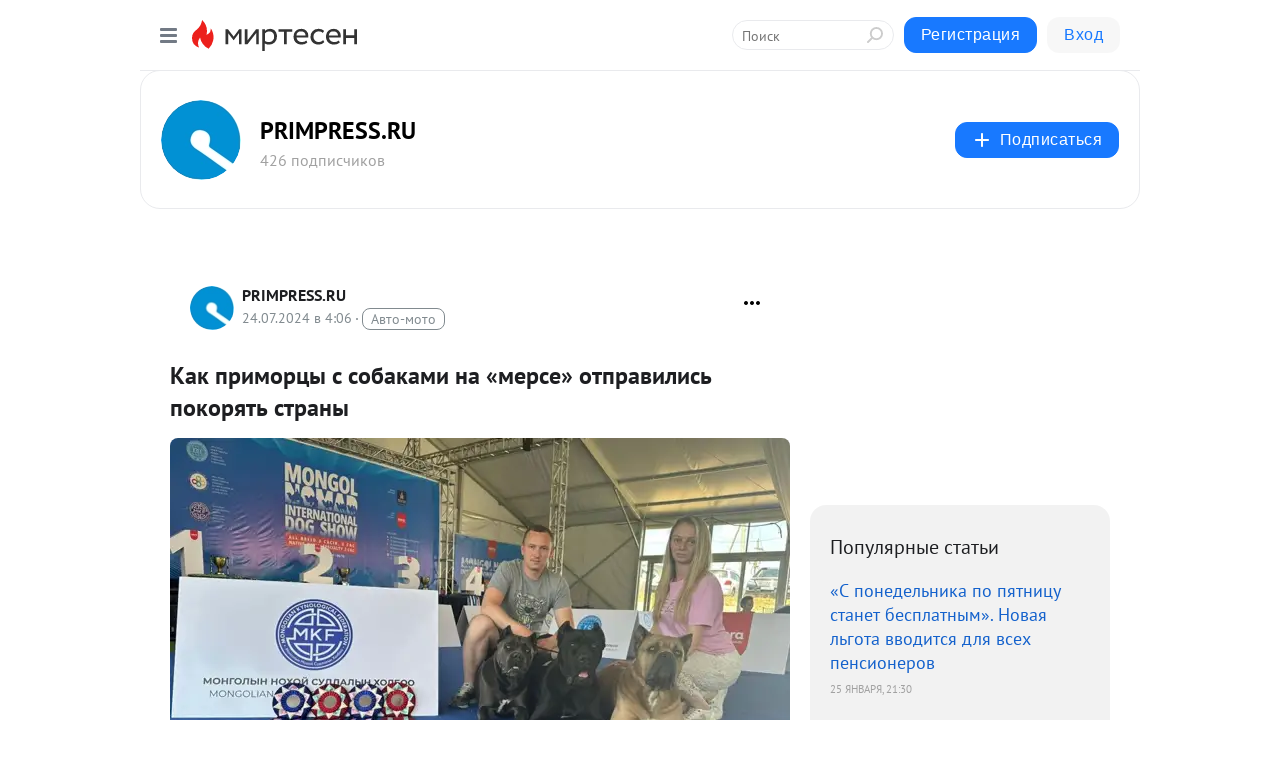

--- FILE ---
content_type: text/html; charset=utf-8
request_url: https://primpress.mirtesen.ru/blog/43236706983/Kak-primortsyi-s-sobakami-na-merse-otpravilis-pokoryat-stranyi?&utm_referrer=mirtesen.ru
body_size: 29502
content:
<!DOCTYPE html>
<html lang="ru" >
<head>
<meta charset="utf-8" />
<meta name="robots" content="all"/>
<script>window.__SM_COUNTER_ID = 45130;</script>
<title data-react-helmet="true">Как приморцы с собаками на «мерсе» отправились покорять страны - PRIMPRESS.RU - Медиаплатформа МирТесен</title>
<meta name="viewport" content="width=device-width, initial-scale=1"/>

<meta data-react-helmet="true" name="description" content="Международные выставки животных в России уже несколько лет не проводят из-за санкций. Самые отчаянные собаководы ищут любые способы, чтобы животное получило титул. Житель Владивостока Владимир Макаренко рассказал корреспонденту PRIMPRESS о своем автопутешествии из Владивостока в Казахстан и участии - 24 июля - 43236706983 - Медиаплатформа МирТесен"/><meta data-react-helmet="true" name="keywords" content="одноклассники, однокурсники, соседи, сослуживцы, мир тесен, земляки, старые друзья, география, блоги домов, события вокруг, социальная сеть, карта, дом, работа, web 2.0"/><meta data-react-helmet="true" property="og:image" content="https://r2.mt.ru/r4/photo162E/20964415460-0/jpg/bp.jpeg"/><meta data-react-helmet="true" property="og:image:width" content="1200"/><meta data-react-helmet="true" property="og:image:height" content="628"/><meta data-react-helmet="true" property="og:image:alt" content="Как приморцы с собаками на «мерсе» отправились покорять страны - PRIMPRESS.RU - Медиаплатформа МирТесен"/><meta data-react-helmet="true" property="twitter:image" content="https://r2.mt.ru/r4/photo162E/20964415460-0/jpg/bp.jpeg"/><meta data-react-helmet="true" property="vk:image" content="https://r2.mt.ru/r4/photo162E/20964415460-0/jpg/bp.jpeg"/><meta data-react-helmet="true" property="og:description" content="Международные выставки животных в России уже несколько лет не проводят из-за санкций. Самые отчаянные собаководы ищут любые способы, чтобы животное получило титул. Житель Владивостока Владимир Макаренко рассказал корреспонденту PRIMPRESS о своем автопутешествии из Владивостока в Казахстан и участии - 24 июля - 43236706983 - Медиаплатформа МирТесен"/><meta data-react-helmet="true" property="twitter:description" content="Международные выставки животных в России уже несколько лет не проводят из-за санкций. Самые отчаянные собаководы ищут любые способы, чтобы животное получило титул. Житель Владивостока Владимир Макаренко рассказал корреспонденту PRIMPRESS о своем автопутешествии из Владивостока в Казахстан и участии - 24 июля - 43236706983 - Медиаплатформа МирТесен"/><meta data-react-helmet="true" property="og:site_name" content="PRIMPRESS.RU - МирТесен"/><meta data-react-helmet="true" property="og:site" content="PRIMPRESS.RU - МирТесен"/><meta data-react-helmet="true" property="og:type" content="article"/><meta data-react-helmet="true" property="og:url" content="https://primpress.ru/article/114130"/><meta data-react-helmet="true" property="og:title" content="Как приморцы с собаками на «мерсе» отправились покорять страны - PRIMPRESS.RU - Медиаплатформа МирТесен"/><meta data-react-helmet="true" property="twitter:card" content="summary_large_image"/><meta data-react-helmet="true" property="twitter:title" content="Как приморцы с собаками на «мерсе» отправились покорять страны - PRIMPRESS.RU - Медиаплатформа МирТесен"/><meta data-react-helmet="true" http-equiv="X-UA-Compatible" content="IE=edge"/><meta data-react-helmet="true" name="viewport" content="width=device-width, initial-scale=1"/><meta data-react-helmet="true" name="yandex_direct" content="1"/><meta data-react-helmet="true" name="yandex-verification" content=""/>
<link data-react-helmet="true" rel="image_src" href="https://r2.mt.ru/r4/photo162E/20964415460-0/jpg/bp.jpeg"/><link data-react-helmet="true" rel="canonical" href="https://primpress.ru/article/114130"/><link data-react-helmet="true" rel="index" href="https://primpress.mirtesen.ru"/><link data-react-helmet="true" rel="alternate" type="application/atom+xml" title="PRIMPRESS.RU - МирТесен" href="https://primpress.mirtesen.ru/blog/atom"/><link data-react-helmet="true" rel="alternate" type="application/atom+xml" title="PRIMPRESS.RU - МирТесен" href="https://primpress.mirtesen.ru/blog/rss"/><link data-react-helmet="true" rel="icon" href="/favicon.ico" type="image/x-icon" sizes="16x16"/><link data-react-helmet="true" rel="shortcut icon" href="/favicon.ico" type="image/x-icon" sizes="16x16"/>

<link rel="stylesheet" href="https://alpha.mirtesen.ru/assets/modern/bundle.async.390fc67b829a9a691b15.css" media="print" onload="this.media='all'">
<link rel="stylesheet" href="https://alpha.mirtesen.ru/assets/modern/bundle.blog.e2791309848d57543770.css" />
</head>
<body >



<div id="root"><div class="app blog-post-page"><div id="layout" class="blog-post-layout"><div id="main-container" class="not-admin"><header id="header"><div class="header-wrapper" style="width:auto"><div class="header-container"><div class="header"><div class="header__navigation"></div></div></div></div></header><div id="three-column-container"><div id="very-left-column" class=""><div class="sticky-wrap" style="left:0"><div class="sticky__content"><div class="left-menu"><div class="left-menu__blog"><div class="left-menu__item left-menu__blog-item"><div class="left-menu__item_title left-menu__item_header">PRIMPRESS.RU</div><a class="left-menu__item_element" href="https://primpress.mirtesen.ru/?utm_referrer=mirtesen.ru">Главная</a><a class="left-menu__item_element" href="https://primpress.mirtesen.ru/blog">Блог</a></div><div class="left-menu__item left-menu__blog-item"><div class="left-menu__item_title left-menu__item_header"></div><i class="left-menu__item_delimiter"></i><a class="left-menu__item_element" href="https://primpress.mirtesen.ru/blog/latest">Новые</a><a class="left-menu__item_element" href="https://primpress.mirtesen.ru/blog/interesting">Лучшие</a><a class="left-menu__item_element" href="https://primpress.mirtesen.ru/blog/commented">Обсуждаемые</a><a class="left-menu__item_element" href="https://primpress.mirtesen.ru/comments">Комментарии</a><a class="left-menu__item_element" href="https://primpress.mirtesen.ru/people">Участники сайта</a></div></div><div class="left-menu__item" id="topics-menu"><div class="left-menu__item_title" id="topics-menu-title">Рубрики</div><a class="left-menu__item_element" href="//mirtesen.ru/topic/cooking?utm_medium=from_left_sidebar"><span><img src="//static.mtml.ru/images/topics/cooking.svg" alt="cooking" loading="lazy" width="16" height="16"/></span><span>Кулинария</span></a><a class="left-menu__item_element" href="//mirtesen.ru/topic/family?utm_medium=from_left_sidebar"><span><img src="//static.mtml.ru/images/topics/family.svg" alt="family" loading="lazy" width="16" height="16"/></span><span>Дети и семья</span></a><a class="left-menu__item_element" href="//mirtesen.ru/topic/show?utm_medium=from_left_sidebar"><span><img src="//static.mtml.ru/images/topics/show.svg" alt="show" loading="lazy" width="16" height="16"/></span><span>Шоу-бизнес</span></a><a class="left-menu__item_element" href="//mirtesen.ru/topic/politics?utm_medium=from_left_sidebar"><span><img src="//static.mtml.ru/images/topics/politics.svg" alt="politics" loading="lazy" width="16" height="16"/></span><span>Политика</span></a><a class="left-menu__item_element" href="//mirtesen.ru/topic/health?utm_medium=from_left_sidebar"><span><img src="//static.mtml.ru/images/topics/health.svg" alt="health" loading="lazy" width="16" height="16"/></span><span>Здоровье</span></a><button class="left-menu__item_button">Показать все<svg class="svg-icon"><use href="/images/icons.svg?v=1769641#angle-down"></use></svg></button></div><div class="left-menu__item"><div class="left-menu__item_title left-menu__item_header"><a href="https://mirtesen.ru/" class="left-menu__item_title-anchor">Моя лента</a></div><a href="https://mirtesen.ru/chats" class="left-menu__item_element left-menu__item_element_chat" target="_self"><span><img src="//static.mtml.ru/images/icons_v2/chats.svg" alt="ЧАТЫ" loading="lazy" width="16" height="16"/></span><span id="chats-tooltip">ЧАТЫ</span></a><a href="https://mirtesen.ru/polls" class="left-menu__item_element left-menu__item_element_poll" target="_self"><span><img src="//static.mtml.ru/images/icons_v2/vote.svg" alt="Опросы" loading="lazy" width="28" height="28"/></span><span id="polls-tooltip">Опросы</span></a><a href="https://mirtesen.ru/bloggers" class="left-menu__item_element" target="_self"><span><img src="//static.mtml.ru/images/icons_v2/IconBloggersColor.svg" alt="Блогеры" loading="lazy" width="17" height="17"/></span><span id="bloggers-tooltip">Блогеры</span></a><a href="https://mirtesen.ru/user-posts" class="left-menu__item_element" target="_self"><span><img src="//static.mtml.ru/images/icons_v2/IconUserContent.svg" alt="Глас народа" loading="lazy" width="16" height="16"/></span><span id="user-posts-tooltip">Глас народа</span></a><a href="https://mirtesen.ru/popular/liked" class="left-menu__item_element" target="_self"><span><img src="//static.mtml.ru/images/icons_v2/IconPopularColor.svg" alt="Популярное" loading="lazy" width="13" height="16"/></span><span id="popular-posts-tooltip">Популярное</span></a><a href="https://mirtesen.ru/popular/commented" class="left-menu__item_element" target="_self"><span><img src="//static.mtml.ru/images/icons_v2/IconDiscussColor.svg" alt="Обсуждаемое" loading="lazy" width="14" height="14"/></span><span id="commented-posts-tooltip">Обсуждаемое</span></a></div><div class="left-menu__item" id="common-menu"><a href="https://k41tv.app.link/sidebarlink" class="btn btn-primary btn-primary_left-menu" target="_blank" id="app-tooltip"><svg class="svg"><use href="/images/icons.svg#app-icon"></use></svg><span class="left-menu__item_element-text">Мессенджер МТ</span></a><a href="https://info.mirtesen.ru/about" class="left-menu__item_element" target="_blank"><span><img src="//static.mtml.ru/images/icons_v2/IconAbout.svg" alt="О компании" loading="lazy" width="9" height="14"/></span><span class="left-menu__item_element-text">О компании</span></a><a href="https://info.mirtesen.ru/glagol" class="left-menu__item_element" target="_blank"><span><img src="//static.mtml.ru/images/icons_v2/icon-glagol.svg" alt="О редакции ГлагоL" loading="lazy" width="8" height="13"/></span><span class="left-menu__item_element-text">О редакции ГлагоL</span></a><a href="https://info.mirtesen.ru/news" class="left-menu__item_element" target="_blank"><span><img src="//static.mtml.ru/images/icons_v2/IconNews.svg" alt="Новости" loading="lazy" width="16" height="14"/></span><span class="left-menu__item_element-text">Новости</span></a><a href="https://info.mirtesen.ru/partners" class="left-menu__item_element" target="_blank"><span><img src="//static.mtml.ru/images/icons_v2/IconPartners.svg" alt="Партнерам" loading="lazy" width="16" height="13"/></span><span class="left-menu__item_element-text">Партнерам</span></a><a href="https://info.mirtesen.ru/promo" class="left-menu__item_element" target="_blank"><span><img src="//static.mtml.ru/images/icons_v2/IconAdvertizing.svg" alt="Рекламодателям" loading="lazy" width="17" height="16"/></span><span class="left-menu__item_element-text">Рекламодателям</span></a><a href="https://mirtesen.ru/feedback/report" class="left-menu__item_element" target="_blank"><span><img src="//static.mtml.ru/images/icons_v2/IconFeedback.svg" alt="Обратная связь" loading="lazy" width="16" height="13"/></span><span class="left-menu__item_element-text">Обратная связь</span></a><a href="https://mirtesen.ru/feedback/report/spam" class="left-menu__item_element" target="_blank"><span><img src="//static.mtml.ru/images/icons_v2/IconSpam.svg" alt="Пожаловаться на спам" loading="lazy" width="15" height="14"/></span><span class="left-menu__item_element-text">Пожаловаться на спам</span></a><a href="https://info.mirtesen.ru/agreement" class="left-menu__item_element" target="_blank"><span><img src="//static.mtml.ru/images/icons_v2/IconAgreement.svg" alt="Соглашение" loading="lazy" width="15" height="16"/></span><span class="left-menu__item_element-text">Соглашение</span></a><a href="https://info.mirtesen.ru/recommendation_rules" class="left-menu__item_element" target="_blank"><span><img src="//static.mtml.ru/images/icons_v2/IconAgreement.svg" alt="Рекомендательные технологии" loading="lazy" width="15" height="16"/></span><span class="left-menu__item_element-text">Рекомендательные технологии</span></a></div></div><p class="recommendation-tech">На информационном ресурсе применяются <a href="https://info.mirtesen.ru/recommendation_rules">рекомендательные технологии</a> (информационные технологии предоставления информации на основе сбора, систематизации и анализа сведений, относящихся к предпочтениям пользователей сети &quot;Интернет&quot;, находящихся на территории Российской Федерации)</p><div class="mt-tizer-ad-block"><div class="partner-block-wrapper"><div id="unit_99821"></div></div></div></div></div></div><div id="content-container"><div id="secondary-header" class="secondary-header secondary-header_blog"><div class="secondary-header__middle"><div id="secondary-header-logo" class="secondary-header__logo-outer"><div class="secondary-header__logo-wrap"><a class="userlogo userlogo_xl" href="https://primpress.mirtesen.ru/?utm_referrer=mirtesen.ru" title="" target="" data-rjs="2"></a></div></div><div class="secondary-header__title-wrap"><div class="secondary-header__title-subscribers"><h2 class="secondary-header__title"><a class="secondary-header__title-link" href="https://primpress.mirtesen.ru/?utm_referrer=mirtesen.ru" style="color:#000" rel="nofollow">PRIMPRESS.RU</a></h2><i class="secondary-header__subscribers">426 подписчиков</i></div></div><div><div id="mt-dropdown-menu" class="mt-dropdown-menu"><button appearance="btn" title="Подписаться" type="button" class="mt-dropdown-menu__btn btn btn-primary"><svg class="svg-icon"><use href="/images/icons.svg?v=1769641#cross"></use></svg>Подписаться</button></div></div></div></div><div class="blog-post-item blog-post-item_tile"><div id="double-column-container"><div id="right-column"><div class="partner-block-wrapper"><div id="unit_103944"></div></div><div class="right-column-posts"><h3 class="right-column-posts__title">Популярные статьи</h3><ul class="right-column-posts_list"><li class="right-column-posts_list_item"><a href="//primpress.mirtesen.ru/blog/43577393558?utm_referrer=mirtesen.ru&amp;utm_medium=from_block_popular_articles" class="right-column-posts_list_item__link"><span class="right-column-posts_list_item__title">«С понедельника по пятницу станет бесплатным». Новая льгота вводится для всех пенсионеров</span><span class="right-column-posts_list_item__date"></span></a></li><li class="right-column-posts_list_item"><a href="//primpress.mirtesen.ru/blog/43301548780?utm_referrer=mirtesen.ru&amp;utm_medium=from_block_popular_articles" class="right-column-posts_list_item__link"><span class="right-column-posts_list_item__title">С февраля для собственников квартир вводится новая оплата услуг ЖКХ</span><span class="right-column-posts_list_item__date"></span></a></li><li class="right-column-posts_list_item"><a href="//primpress.mirtesen.ru/blog/43453314412?utm_referrer=mirtesen.ru&amp;utm_medium=from_block_popular_articles" class="right-column-posts_list_item__link"><span class="right-column-posts_list_item__title">Пять признаков, что мошенники уже получили доступ к вашей банковской карте</span><span class="right-column-posts_list_item__date"></span></a></li></ul></div><div class="partner-block-wrapper"><div id="unit_103939"></div></div><div class="right-column-comments right-column-comments_blog"><h3 class="right-column-comments__title">Свежие комментарии</h3><ul class="right-column-comments-list"><li class="right-column-comments-item"><a href="https://mirtesen.ru/people/170817504" class="right-column-comments-item__author"><span class="userlogo userlogo_s" href="" style="background:linear-gradient(hsl(268, 100%, 50%), hsl(298, 80%, 50%))" target="">С</span><div class="right-column-comments-item__author__info"><i class="right-column-comments-item__author__name" style="color:hsl(283, 70%, 50%)">Слава</i><i class="right-column-comments-item__pubdate"></i></div></a><div class="right-column-comments-item__post"><span class="right-column-comments-item__post__message">День св. Валентина каким боком России? Не пора ли забыть? Тем более про традиционные ценности сколько поют, а гомосек...</span><span class="right-column-comments-item__post__title">Россияне отдохнут...</span></div></li><li class="right-column-comments-item"><a href="https://mirtesen.ru/people/326834941" class="right-column-comments-item__author"><span class="userlogo userlogo_s" href="" title="" target="" data-rjs="2"></span><div class="right-column-comments-item__author__info"><i class="right-column-comments-item__author__name" style="color:hsl(192, 70%, 50%)">Геннадий Бережнов</i><i class="right-column-comments-item__pubdate"></i></div></a><div class="right-column-comments-item__post"><span class="right-column-comments-item__post__message">И не держать всю пенсию только на карте - чем дальше в технологи развитие, тем больше шанс потерять всё на карте!</span><span class="right-column-comments-item__post__title">Почему до февраля...</span></div></li><li class="right-column-comments-item"><a href="https://mirtesen.ru/people/326834941" class="right-column-comments-item__author"><span class="userlogo userlogo_s" href="" title="" target="" data-rjs="2"></span><div class="right-column-comments-item__author__info"><i class="right-column-comments-item__author__name" style="color:hsl(192, 70%, 50%)">Геннадий Бережнов</i><i class="right-column-comments-item__pubdate"></i></div></a><div class="right-column-comments-item__post"><span class="right-column-comments-item__post__message">Природа как и люди меняет настроения и чем дальше, тем чаще! Последствий этой изменчивости никто не знает.</span><span class="right-column-comments-item__post__title">«Февраль будет са...</span></div></li></ul></div><div class="partner-block-wrapper"><div id="unit_99810"></div></div><div class="partner-block-wrapper"><div id="unit_95080"></div></div><div class="sticky2" style="top:30px"><div class="partner-block-wrapper"><div id="unit_103947"></div></div></div></div><div id="content-column" class="content-column"><div class="adfox-top"><div class="partner-block-wrapper"><div id="unit_99815"></div></div><div class="partner-block-wrapper"><div id="unit_99815"></div></div></div><article class="blog-post" id="post_43236706983" itemscope="" itemType="http://schema.org/NewsArticle"><meta itemscope="" itemProp="mainEntityOfPage" itemType="https://schema.org/WebPage" itemID="https://primpress.ru/article/114130" content=""/><meta itemProp="datePublished" content="2024-07-24T04:06:27.000Z"/><meta itemProp="dateModified" content="2024-07-24T04:06:27.000Z"/><span itemscope="" itemType="https://schema.org/Organization" itemProp="publisher"><meta itemProp="name" content="PRIMPRESS.RU"/><span itemscope="" itemType="https://schema.org/ImageObject" itemProp="logo"><meta itemProp="url" content="//r.mtdata.ru/r200x-/u29/photo141E/20718148486-0/original.jpeg#main"/></span></span><meta itemProp="image" content="https://r2.mt.ru/r4/photo162E/20964415460-0/jpg/bp.jpeg"/><div class="blog-post__header"><div class="blog-post__author" rel="author"><span class="blog-post__author-avatar"><a class="userlogo" href="//primpress.mirtesen.ru?utm_referrer=mirtesen.ru" title="" target="_self" data-rjs="2"></a></span><div><a class="blog-post__author-name" href="//primpress.mirtesen.ru" target="_blank"><span itemProp="author">PRIMPRESS.RU</span></a><div class="blog-post__info"><div class="blog-post__pubdate"></div><h3 class="blog-post__topic-category-wrapper"><a class="blog-post__topic-category" href="//mirtesen.ru/topic/auto?utm_medium=from_headline_topic_button"><span>Авто-мото</span></a></h3></div></div></div><div><button title="Подписаться" class="btn blog-post__header-subscribe btn-primary">Подписаться</button></div><div id="mt-dropdown-menu" class="mt-dropdown-menu context-dropdown"><button type="button" class="mt-dropdown-menu__btn"><svg class="svg-icon"><use href="/images/icons.svg?v=1769641#more"></use></svg></button></div></div><h1 class="blog-post__title" itemProp="headline">Как приморцы с собаками на «мерсе» отправились покорять страны</h1><div class="partner-block-wrapper"><div id="unit_103965"></div></div><div class="blog-post__text" itemProp="articleBody"><div class="ui-rss-img-first"><p><img class="POST_IMAGE " src="https://r2.mt.ru/r4/photo162E/20964415460-0/jpg/bp.webp" alt=""width="620"height="auto"loading="lazy"/></p></div><div class="ui-rss-text"><p><p>Международные выставки животных в России уже несколько лет не проводят из-за санкций. Самые отчаянные собаководы ищут любые способы, чтобы животное получило титул. Житель Владивостока Владимир Макаренко рассказал корреспонденту PRIMPRESS о своем автопутешествии из Владивостока в Казахстан и участии в чемпионатах.<div id="unit_101877"><a href="https://smi2.ru/" ></a></div>
<script type="text/javascript" charset="utf-8">
  (function() {
    var sc = document.createElement('script'); sc.type = 'text/javascript'; sc.async = true;
    sc.src = '//smi2.ru/data/js/101877.js'; sc.charset = 'utf-8';
    var s = document.getElementsByTagName('script')[0]; s.parentNode.insertBefore(sc, s);
  }());
</script></p> <p>- Почему вы решили отправиться в Казахстан и Монголию именно на машине?</p> <p>- Сначала наш маршрут лежал до Казахстана, а из Казахстана мы отправились в Монголию. На машине мы поехали только потому, что на самолете везти трех негабаритных собак породы кане-корсо очень дорого: скорее всего, потребовалась бы услуга карго. И не факт, что были бы стыковочные билеты и мы бы попали в те даты, когда были выставки.</p> <p>- Как машина выдержала такую нагрузку? Приходилось ли ее ремонтировать по пути?</p> <p>- У нас Mercedes-Benz ML350, машина хоть и не новая, но подготовленная. Конечно, путь был неблизкий. В Казахстане на границе у нас спросили: «А вы действительно приехали из Владивостока?» Человек на границе сказал, что у него был такой же автомобиль и он бы на нем не рискнул проехать больше тысячи километров. На самом деле машина показала себя отлично. Ничего ремонтировать не пришлось, спокойно доехали до Казахстана, потом до Монголии и вернулись во Владивосток.</p> <p>- Расскажите, где вы останавливались?</p> <p>- Остановки у нас были только вынужденные, так как время было ограничено. Собак мы часто выпускали на прогулку, сами же выходили из машины, только чтобы перекусить и сходить в душ. Ночевали мы в машине, потому что с тремя большими собаками нас вряд ли бы пустили куда-то.<div id="unit_103966"><a href="https://smi2.ru/" ></a></div>
<script type="text/javascript" charset="utf-8">
  (function() {
    var sc = document.createElement('script'); sc.type = 'text/javascript'; sc.async = true;
    sc.src = '//smi2.ru/data/js/103966.js'; sc.charset = 'utf-8';
    var s = document.getElementsByTagName('script')[0]; s.parentNode.insertBefore(sc, s);
  }());
</script> Опять же, это трата времени и денег. А у нас все было впритык, мы спали по пять часов в машине и останавливались в нелюдных местах.</p> <p>- Сколько пришлось потратить денег на поездку?</p> <p>- Наши основные расходы – еда и бензин, оплата выставок, перелет хендлера. Наверное, мы потратили около 400 тысяч рублей.</p> <p>- Как собаки переносили дорогу?</p> <p>- Собаки привыкли к машине, поездкам. В поездку мы взяли двух кобелей и двух сук. Кобель сильно стрессовал, суки  хорошо переносили дрогу.</p> <p>- Как вы готовились к поездке?</p> <p>- На удачу! Поставили машину, чтобы ее проверили, собрали справки, которые необходимы. Грузились часов в 12 ночи, а в четыре утра уже выехали в сторону Казахстана.</p> <p>- Какой совет вы дадите тем, кто впервые планирует отправиться на машине по тому же маршруту?</p> <p>- Самое главное – подготовить документы, деньги, машину, чтобы быть точно уверенным во всем. Нужно собрать аптечку, ведь собак могут покусать осы, клещи. И еще один важный момент: от населенного пункта Чернышевск до Улан-Удэ нет заправочной станции на расстоянии почти 400 километров. Поэтому рекомендую заранее позаботиться о запасах бензина.</p> <p>- Получили ли вы желаемый результат на выставках?</p> <p>- У нас собаки посещают выставки регулярно, ходят на тренировки к хендлеру, выполняют все, что нужно, становятся в стойки, ходят по кругу. Кобель взял титул интерчемпиона.</p> <p>Второй момент: нам нужно было закрыть у одной собаки титул «Юный интерчемпион», и она же взяла титул «Гранд-чемпион» в Монголии. В Казахстане получили желаемый результат, а в Монголии даже превзошли все ожидания. Другая собака поедет позже в другую страну, чтобы закрыть титулы «Интерчемпион» и «Мультичемпион».</p> <p>- Возникали ли проблемы в дороге? Как вы их решали?</p> <p>- Возникла проблема в Казахстане при выезде. У нас завис навигатор, и мы ехали наугад. Потом поехали по встречке и «нарвались» на полицейских. Меня тогда хотели лишить прав, но все обошлось.</p> <p>В Монголии водители опасно управляют автомобилями. Готовьтесь к тому, что там нет ПДД, нет пешеходных переходов, подрезают, сигналят, ездят с дальним светом.</p> <p>На границе с Монголией мы встречались еще с двумя машинами. Одна ехала из Хабаровска, вторая – из Новосибирска. Третья машина присоединилась на следующий день: она ехала из Иркутска. В итоге все успешно прошли границу. Правда, и тут без приключений не обошлось, поскольку у женщины из Хабаровска нашли шокер, который нельзя было провозить. Мы своих не бросаем, поэтому стояли на границе несколько часов, чтобы решить ситуацию с опасным предметом.</p> <p>Еще один автомобиль из Новосибирска «успешно» заглох. Водитель, как и я, побоялся заправляться неизвестным бензином. В итоге автомобиль перекатили через границу в прямом смысле слова.</p></p></div><p>&nbsp;</p></div><div id="panda_player" class="panda-player"></div><div class="blog-post__source"><a href="https://primpress.mirtesen.ru/url?e=simple_click&amp;blog_post_id=43236706983&amp;url=wav1VNfLG33bsXM3gnhWcV9y3WTxZWWtJhtdDFo7UnXnsiNRDy8OHlL__P__2Fm0G5__P__2FsD8DZS8jl2nH7OQXymhPzp__P__2B4A__P__3D__P__3D" target="_blank">Ссылка на первоисточник</a></div><div class="blog-post__subscribe"><p class="blog-post__subscribe-text">Понравилась статья? Подпишитесь на канал, чтобы быть в курсе самых интересных материалов</p><a href="#" class="btn btn-primary">Подписаться</a></div><ul class="mt-horizontal-menu mt-horizontal-menu_list mt-horizontal-menu_multiline-left post-tags"><li><a href="/hashtags/%D0%BF%D1%80%D0%B0%D0%B2%D0%B8%D0%BB%D0%B0%20%22%D0%BF%D1%80%D0%B0%D0%B2%D0%B8%D0%BB%D0%B0%20%D0%B4%D0%BE%D1%80%D0%BE%D0%B6%D0%BD%D0%BE%D0%B3%D0%BE%20%D0%B4%D0%B2%D0%B8%D0%B6%D0%B5%D0%BD%D0%B8%D1%8F%22" class="tag-label-2 tag-label-2_sm"><span>правила &quot;правила дорожного движения&quot;</span></a><meta itemProp="about" content="правила &quot;правила дорожного движения&quot;"/></li><li><a href="/hashtags/%D0%B3.%20%D0%9D%D0%BE%D0%B2%D0%BE%D1%81%D0%B8%D0%B1%D0%B8%D1%80%D1%81%D0%BA%20%5B937042%5D" class="tag-label-2 tag-label-2_sm"><svg class="svg-icon"><use href="/images/icons.svg?v=1769641#geo"></use></svg><span>г. Новосибирск</span></a><meta itemProp="about" content="г. Новосибирск [937042]"/></li><li><a href="/hashtags/%D0%B2%D0%BB%D0%B0%D0%B4%D0%B8%D0%BC%D0%B8%D1%80%20%D0%BC%D0%B0%D0%BA%D0%B0%D1%80%D0%B5%D0%BD%D0%BA%D0%BE" class="tag-label-2 tag-label-2_sm"><span>владимир макаренко</span></a><meta itemProp="about" content="владимир макаренко"/></li><li><a href="/hashtags/%D0%B0%D0%B2%D1%82%D0%BE%D0%BC%D0%BE%D0%B1%D0%B8%D0%BB%D1%8C%20mercedes-benz%20ml350" class="tag-label-2 tag-label-2_sm"><span>автомобиль mercedes-benz ml350</span></a><meta itemProp="about" content="автомобиль mercedes-benz ml350"/></li><li><a href="/hashtags/%D0%B3.%20%D0%98%D1%80%D0%BA%D1%83%D1%82%D1%81%D0%BA%20%5B601996%5D" class="tag-label-2 tag-label-2_sm"><svg class="svg-icon"><use href="/images/icons.svg?v=1769641#geo"></use></svg><span>г. Иркутск</span></a><meta itemProp="about" content="г. Иркутск [601996]"/></li><li><a href="/hashtags/primpress" class="tag-label-2 tag-label-2_sm"><span>primpress</span></a><meta itemProp="about" content="primpress"/></li><li><a href="/hashtags/%D0%B3.%20%D0%A5%D0%B0%D0%B1%D0%B0%D1%80%D0%BE%D0%B2%D1%81%D0%BA%20%5B466561%5D" class="tag-label-2 tag-label-2_sm"><svg class="svg-icon"><use href="/images/icons.svg?v=1769641#geo"></use></svg><span>г. Хабаровск</span></a><meta itemProp="about" content="г. Хабаровск [466561]"/></li></ul><div class="blog-post__footer"><div class="post-controls"><div><div class="post-actions"><div class="post-actions__push"></div></div></div></div></div><span></span></article><nav class="pagination"><ul class="blog-post__pagination"><li><a href="https://primpress.mirtesen.ru/blog/43006508123/V-Primore-vzyali-sedmogo-uchastnika-intsidenta-okolo-nochnogo-kl?utm_referrer=mirtesen.ru"><span class="blog-post__pagination__arrow">←</span>Предыдущая тема</a></li><li class="blog-post__pagination__symbol"> | </li><li><a href="https://primpress.mirtesen.ru/blog/43712945615/Moschnyie-livni-obrushatsya-na-Primore-v-eti-vhodnyie?utm_referrer=mirtesen.ru">Следующая тема<span class="blog-post__pagination__arrow">→</span></a></li></ul></nav><div class="partner-block-wrapper"><div id="unit_103916"></div></div><span></span><div class="adfox-outer blog-post-item__ad-block"><div class="partner-block-wrapper"><div id="unit_99816"></div></div></div></div></div><div class="blog-post-bottom-partners"><div class="partner-block-wrapper"><div id="unit_103941"></div></div><div class="partner-block-wrapper"><div id="unit_95079"></div></div><div class="partner-block-wrapper"><div id="unit_95031"></div></div></div></div></div></div></div><div style="position:fixed;bottom:50px;right:0;cursor:pointer;transition-duration:0.2s;transition-timing-function:linear;transition-delay:0s;z-index:10;display:none"><div id="scroll-top"><div>наверх</div></div></div></div><div></div></div></div>
<div id="messenger-portal" class="messenger-embedded"></div>
<script>window.__PRELOADED_STATE__ = {"blogDomain":{},"promotion":{"popup":{},"activeTab":"platform","sections":{"platform":{"title":"Реклама на Платформе","isMenu":true,"changed":false,"forDevs":true},"settings":{"title":"Настройки рекламы","isMenu":true,"changed":false,"forDevs":true},"item":{"title":"Редактирование объекта","isMenu":false,"changed":false,"forDevs":true},"itemAdd":{"title":"Добавление объекта","isMenu":false,"changed":false,"forDevs":true},"deposit":{"title":"Пополнение баланса","isMenu":false,"changed":false,"forDevs":true},"stats":{"title":"Статистика рекламы","isMenu":true,"changed":false,"forDevs":true}},"changed":{"platform":false,"settings":false,"item":false,"stats":false},"data":{"platform":"","settings":{"currentBalance":0,"spentBalance":0,"groupItem":{"id":null,"status":"STATUS_PENDING","dateStart":null,"dateEnd":null,"fullClicksLimit":null,"dayClicksLimit":null,"clickPrice":null,"utmSource":null,"utmMedium":null,"utmCampaign":null,"targetGeoIds":null,"targetIsMale":null,"targetAgeMin":null,"targetAgeMax":null,"targetTime":null,"title":null,"canChangeStatus":null,"inRotation":false,"fullClicks":0,"dayClicks":0},"blogpostItems":[]},"item":{"id":null,"status":"STATUS_PENDING","dateStart":null,"dateEnd":null,"fullClicksLimit":null,"dayClicksLimit":null,"clickPrice":null,"utmSource":null,"utmMedium":null,"utmCampaign":null,"targetGeoIds":null,"targetIsMale":null,"targetAgeMin":null,"targetAgeMax":null,"targetTime":null,"title":null,"canChangeStatus":null,"inRotation":false,"fullClicks":0,"dayClicks":0},"itemAdd":{"url":null},"deposit":{"value":""},"stats":{"periodFrom":"2026-01-08","periodTo":"2026-01-28"}},"errors":{}},"editComments":{"activeTab":"stats","sections":{"stats":{"title":"Статистика","isMenu":true,"changed":false,"forDevs":true},"settings":{"title":"Настройки","isMenu":true,"changed":false,"forDevs":true}},"changed":{"stats":false,"settings":false},"data":{"stats":{"periodFrom":"2026-01-21","periodTo":"2026-01-28"},"settings":{"applyForCommentsEnabled":0,"commonEnabled":0,"siteEnabled":0,"keyWords":[]}},"errors":{}},"actionVote":{},"header":{"sidebarEnabled":false,"sidebarIsOpen":false},"messageNotifications":{"items":[],"startFrom":0,"nextFrom":0,"hasMoreItems":true,"busy":false},"activityNotifications":{"items":[],"nextFrom":"","hasMoreItems":true,"busy":false},"headerSearch":{"value":"","result":{"people":[],"groups":[],"posts":[]},"isLoading":false,"hasResults":false},"rssEditor":{"editKey":null,"type":"add","loading":{"defaultImage":false},"values":{"maxTextLength":0,"publicationDelay":0,"useFullText":false,"useShortDesctiption":false,"ignoreMediaTags":false,"rssSourceLink":"","autoRefreshImportedThemes":false,"pregTemplateTextSearch":"","pregTemplateTextChange":"","xpathLongText":"","xpathImage":"","showCategory":"","importCategory":"","keepImages":false,"keepLinks":false,"keepIframes":false,"useEmbedCode":false,"useYandexTurbo":false,"addYandexGenreTags":false,"loadingTimout":0,"hideSourceLink":false,"defaultImage":""}},"telegramEditor":{"editKey":null,"type":"add","values":{"username":null,"signature":""}},"auth":{"user":null,"groupPrivileges":{},"viewedTooltips":{}},"authForm":{"isBusy":false,"widgetId":"0","instances":{"0":{"isOpen":false,"activeTab":"login","callAndSmsLimits":{"apiLimits":{"smsAllowed":true,"callAllowed":true,"smsTimeLimitExceededMsg":"","callTimeLimitExceededMsg":""},"timers":{}},"params":{"login":{"phone":"","code":"","mode":"SMS","step":"","errorMap":{}},"loginByEmail":{"email":"","password":"","remember":"on","step":"","errorMap":{}},"registration":{"name":"","lastname":"","email":"","phone":"","code":"","mode":"SMS","step":"","errorMap":{}},"registrationByEmail":{"email":"","name":"","phone":"","code":"","mode":"SMS","step":"","errorMap":{}},"password":{"email":"","errorMap":{}}}}}},"blogModerators":{"staff":[],"popup":{"popupType":null,"userInfo":null},"errors":{},"radioBtnValue":null},"logoEditor":{"image":null,"allowZoomOut":false,"position":{"x":0.5,"y":0.5},"scale":1,"rotate":0,"borderRadius":0,"width":100,"height":100,"border":0,"isEmpty":true,"type":"blog"},"headerBackgroundEditor":{"image":null,"type":"blog","allowZoomOut":false,"position":{"x":0.5,"y":0.5},"scale":1,"rotate":0,"borderRadius":0,"blogHeight":240,"profileHeight":240,"border":0,"isEmpty":true},"titleEditor":{"title":""},"secondaryHeader":{"logoSwitcher":false,"titleSwitcher":false,"backgroundSwitcher":false,"logoEditor":false,"titleEditor":false,"backgroundEditor":false},"blogMenuSettings":{"isChanged":false,"menuItems":[],"currentIndex":null,"menuItem":{},"staticWidgetsToRemove":[],"context":{"add":{"title":"Добавление раздела","saveButton":"Добавить"},"edit":{"title":"Раздел: ","saveButton":"Сохранить","remove":"Удалить раздел"}},"errors":{}},"siteSettings":{},"siteSettingsLeftMenu":{"sitesDropdown":false},"promotionLeftMenu":{},"editCommentsLeftMenu":{},"blogPostList":{"searchValue":"","search":{"results":[],"page":0,"hasMore":true,"isLoading":false},"blogPostList":[],"hasMoreItems":true,"page":1,"title":"","tag":"","period":"","before":"","after":"","status":"","sort":""},"blogPostEditor":{"id":null,"title":"","text":"","inProcess":false,"sign":"","disableComments":false,"tags":[],"tagSuggestions":[],"errors":[],"publishTime":null,"referenceUrl":"","nextBtnUrl":"","pushBtnUrl":"","pushBtnText":"","doFollowLinks":0,"pulse":0,"draft":false,"preloaderVisible":true,"errorMessage":{"isVisible":false,"text":"Произошла ошибка. Попробуйте еще раз или свяжитесь со службой поддержки."},"showPollEditor":false,"pollTab":"default","sentToModeration":false,"foundPolls":[],"foundPollsOffset":0,"hasMorePolls":true,"pollId":null},"actionModifyPostPopup":{"isOpen":false,"popupType":"","id":null,"deletedList":{},"approveList":{}},"rightColumnPosts":[{"id":43577393558,"title":"«С понедельника по пятницу станет бесплатным». Новая льгота вводится для всех пенсионеров","url":"//primpress.mirtesen.ru/blog/43577393558?utm_referrer=mirtesen.ru","seo_url":"//primpress.mirtesen.ru/blog/43577393558?utm_referrer=mirtesen.ru","canonical_url":"//primpress.mirtesen.ru/blog/43577393558?utm_referrer=mirtesen.ru","created":1769376740,"date":1769376604,"publish_time":null,"status":"STATUS_ACTIVE","isTitleHidden":false,"formattedDates":{"iso":"2026-01-25T21:30:04.000Z","ver1":"26 января, 0:30","ver2":"26.01.2026 в 0:30","ver3":"26 янв., 0:30"},"images":[],"videos":[],"shared_post":null,"mentionedPersons":null},{"id":43301548780,"title":"С февраля для собственников квартир вводится новая оплата услуг ЖКХ","url":"//primpress.mirtesen.ru/blog/43301548780?utm_referrer=mirtesen.ru","seo_url":"//primpress.mirtesen.ru/blog/43301548780?utm_referrer=mirtesen.ru","canonical_url":"//primpress.mirtesen.ru/blog/43301548780?utm_referrer=mirtesen.ru","created":1769198599,"date":1769198444,"publish_time":null,"status":"STATUS_ACTIVE","isTitleHidden":false,"formattedDates":{"iso":"2026-01-23T20:00:44.000Z","ver1":"23 января, 23:00","ver2":"23.01.2026 в 23:00","ver3":"23 янв., 23:00"},"images":[],"videos":[],"shared_post":null,"mentionedPersons":null},{"id":43453314412,"title":"Пять признаков, что мошенники уже получили доступ к вашей банковской карте","url":"//primpress.mirtesen.ru/blog/43453314412?utm_referrer=mirtesen.ru","seo_url":"//primpress.mirtesen.ru/blog/43453314412?utm_referrer=mirtesen.ru","canonical_url":"//primpress.mirtesen.ru/blog/43453314412?utm_referrer=mirtesen.ru","created":1769380528,"date":1769380243,"publish_time":null,"status":"STATUS_ACTIVE","isTitleHidden":false,"formattedDates":{"iso":"2026-01-25T22:30:43.000Z","ver1":"26 января, 1:30","ver2":"26.01.2026 в 1:30","ver3":"26 янв., 1:30"},"images":[],"videos":[],"shared_post":null,"mentionedPersons":null}],"rightColumnComments":[{"id":128194961,"text":"День св. Валентина каким боком России? Не пора ли забыть? Тем более про традиционные ценности сколько поют, а гомосека празнуют.","date":1769589775,"blog_post":{"id":43061819223,"title":"Россияне отдохнут 10 дней подряд: длинные выходные будут в феврале","seo_url":"//primpress.mirtesen.ru/blog/43061819223/Rossiyane-otdohnut-10-dney-podryad-dlinnyie-vyihodnyie-budut-v-f?utm_referrer=mirtesen.ru"},"user":{"cover":null,"count_friends":null,"id":170817504,"url":"//mirtesen.ru/people/170817504","display_name":"Слава","photo_original":null},"images":[],"formattedDates":{"iso":"2026-01-28T08:42:55.000Z","ver1":"28 января, 11:42","ver2":"28.01.2026 в 11:42","ver3":"28 янв., 11:42"}},{"id":128194253,"text":"И не держать всю пенсию только на карте - чем дальше в технологи развитие, тем больше шанс потерять всё на карте!","date":1769566374,"blog_post":{"id":43308195792,"title":"Почему до февраля пенсионерам стоит снять деньги с банковских карт","seo_url":"//primpress.mirtesen.ru/blog/43308195792/Pochemu-do-fevralya-pensioneram-stoit-snyat-dengi-s-bankovskih-k?utm_referrer=mirtesen.ru"},"user":{"cover":null,"count_friends":null,"id":326834941,"url":"//mirtesen.ru/people/326834941","display_name":"Геннадий Бережнов","photo_original":"//mtdata.ru/u1/photo1C52/20802920598-0/original.jpeg"},"images":[],"formattedDates":{"iso":"2026-01-28T02:12:54.000Z","ver1":"28 января, 5:12","ver2":"28.01.2026 в 5:12","ver3":"28 янв., 5:12"}},{"id":128194248,"text":"Природа как и люди меняет настроения и чем дальше, тем чаще! Последствий этой изменчивости никто не знает.","date":1769566242,"blog_post":{"id":43054789188,"title":"«Февраль будет самым странным за 200 лет». Синоптики сказали, к чему готовиться","seo_url":"//primpress.mirtesen.ru/blog/43054789188/-Fevral-budet-samyim-strannyim-za-200-let-Sinoptiki-skazali-k-ch?utm_referrer=mirtesen.ru"},"user":{"cover":null,"count_friends":null,"id":326834941,"url":"//mirtesen.ru/people/326834941","display_name":"Геннадий Бережнов","photo_original":"//mtdata.ru/u1/photo1C52/20802920598-0/original.jpeg"},"images":[],"formattedDates":{"iso":"2026-01-28T02:10:42.000Z","ver1":"28 января, 5:10","ver2":"28.01.2026 в 5:10","ver3":"28 янв., 5:10"}}],"rightColumnGallery":{"total":0,"images":[]},"blogPost":{"id":43236706983,"title":"Как приморцы с собаками на «мерсе» отправились покорять страны","url":"//primpress.mirtesen.ru/blog/43236706983?utm_referrer=mirtesen.ru","seo_url":"//primpress.mirtesen.ru/blog/43236706983/Kak-primortsyi-s-sobakami-na-merse-otpravilis-pokoryat-stranyi?utm_referrer=mirtesen.ru","canonical_url":"https://primpress.ru/article/114130","created":1721794258,"date":1721793987,"publish_time":null,"status":"STATUS_ACTIVE","isTitleHidden":false,"preview_text":"Международные выставки животных в России уже несколько лет не проводят из-за санкций. Самые отчаянные собаководы ищут любые способы, чтобы животное получило титул. Житель Владивостока Владимир Макаренко рассказал корреспонденту PRIMPRESS о своем автопутешествии из Владивостока в Казахстан и участии","comments_count":0,"post_type":"post","likes":{"count":0,"user_likes":0,"can_like":0,"marks_pluses":0,"marks_minuses":0,"user_like_attr":null,"like_attr_ids":[]},"from_id":53816169,"from":{"id":53816169,"display_name":"Евгений Сокольский","url":"//mirtesen.ru/people/53816169","photo_original":"//mtdata.ru/u21/photo6DAA/20089971661-0/original.jpeg","isAuthenticAccount":false},"group":{"display_name":"PRIMPRESS.RU","url":"//primpress.mirtesen.ru","photo_original":"//r.mtdata.ru/r200x-/u29/photo141E/20718148486-0/original.jpeg#main","id":30193928689,"canViewBlogPostCreator":false,"showSubscribersAmount":true,"is_subscribed":false,"is_member":false,"is_owner":false,"is_staff":false,"created":1638964092},"attachments":[{"photo":{"id":20964415460,"photo_original":"//mtdata.ru/u4/photo162E/20964415460-0/original.jpg#20964415460","title":"1","width":920,"height":690}}],"modified":1760032355,"is_draft":false,"is_queued":false,"topic":"auto","tags":["правила \"правила дорожного движения\"","г. Новосибирск [937042]","владимир макаренко","автомобиль mercedes-benz ml350","г. Иркутск [601996]","primpress","г. Хабаровск [466561]"],"close_comments":false,"marks_count":0,"reposts":0,"recommendations":"[]","foreignPollId":null,"isSlider":null,"padRedirectUrl":"https://mirtesen.ru/url?e=pad_click&pad_page=0&blog_post_id=43236706983&announce=1","editorStatus":"EDITOR_STATUS_NONE","extraData":null,"notificationsCanBeSent":true,"notificationsSent":false,"notificationsWillBeSent":false,"notificationsLimit":4,"text":"\x3cdiv class=\"ui-rss-img-first\">\x3cp>\x3cimg src=\"//mtdata.ru/u4/photo162E/20964415460-0/original.jpg#20964415460\" />\x3c/p>\x3c/div>\x3cdiv class=\"ui-rss-text\">\x3cp>\x3cp>Международные выставки животных в России уже несколько лет не проводят из-за санкций. Самые отчаянные собаководы ищут любые способы, чтобы животное получило титул. Житель Владивостока Владимир Макаренко рассказал корреспонденту PRIMPRESS о своем автопутешествии из Владивостока в Казахстан и участии в чемпионатах.\x3c/p>\n\n\x3cp>- Почему вы решили отправиться в Казахстан и Монголию именно на машине?\x3c/p>\n\n\x3cp>- Сначала наш маршрут лежал до Казахстана, а из Казахстана мы отправились в Монголию. На машине мы поехали только потому, что на самолете везти трех негабаритных собак породы кане-корсо очень дорого: скорее всего, потребовалась бы услуга карго. И не факт, что были бы стыковочные билеты и мы бы попали в те даты, когда были выставки.\x3c/p>\n\n\x3cp>- Как машина выдержала такую нагрузку? Приходилось ли ее ремонтировать по пути?\x3c/p>\n\n\x3cp>- У нас Mercedes-Benz ML350, машина хоть и не новая, но подготовленная. Конечно, путь был неблизкий. В Казахстане на границе у нас спросили: «А вы действительно приехали из Владивостока?» Человек на границе сказал, что у него был такой же автомобиль и он бы на нем не рискнул проехать больше тысячи километров. На самом деле машина показала себя отлично. Ничего ремонтировать не пришлось, спокойно доехали до Казахстана, потом до Монголии и вернулись во Владивосток.\x3c/p>\n\n\n\n\x3cp>- Расскажите, где вы останавливались?\x3c/p>\n\n\x3cp>- Остановки у нас были только вынужденные, так как время было ограничено. Собак мы часто выпускали на прогулку, сами же выходили из машины, только чтобы перекусить и сходить в душ. Ночевали мы в машине, потому что с тремя большими собаками нас вряд ли бы пустили куда-то. Опять же, это трата времени и денег. А у нас все было впритык, мы спали по пять часов в машине и останавливались в нелюдных местах.\x3c/p>\n\n\x3cp>- Сколько пришлось потратить денег на поездку?\x3c/p>\n\n\x3cp>- Наши основные расходы – еда и бензин, оплата выставок, перелет хендлера. Наверное, мы потратили около 400 тысяч рублей.\x3c/p>\n\n\x3cp>- Как собаки переносили дорогу?\x3c/p>\n\n\x3cp>- Собаки привыкли к машине, поездкам. В поездку мы взяли двух кобелей и двух сук. Кобель сильно стрессовал, суки  хорошо переносили дрогу.\x3c/p>\n\n\x3cp>- Как вы готовились к поездке?\x3c/p>\n\n\x3cp>- На удачу! Поставили машину, чтобы ее проверили, собрали справки, которые необходимы. Грузились часов в 12 ночи, а в четыре утра уже выехали в сторону Казахстана.\x3c/p>\n\n\x3cp>- Какой совет вы дадите тем, кто впервые планирует отправиться на машине по тому же маршруту?\x3c/p>\n\n\x3cp>- Самое главное – подготовить документы, деньги, машину, чтобы быть точно уверенным во всем. Нужно собрать аптечку, ведь собак могут покусать осы, клещи. И еще один важный момент: от населенного пункта Чернышевск до Улан-Удэ нет заправочной станции на расстоянии почти 400 километров. Поэтому рекомендую заранее позаботиться о запасах бензина.\x3c/p>\n\n\x3cp>- Получили ли вы желаемый результат на выставках?\x3c/p>\n\n\x3cp>- У нас собаки посещают выставки регулярно, ходят на тренировки к хендлеру, выполняют все, что нужно, становятся в стойки, ходят по кругу. Кобель взял титул интерчемпиона.\x3c/p>\n\n\n\n\x3cp>Второй момент: нам нужно было закрыть у одной собаки титул «Юный интерчемпион», и она же взяла титул «Гранд-чемпион» в Монголии. В Казахстане получили желаемый результат, а в Монголии даже превзошли все ожидания. Другая собака поедет позже в другую страну, чтобы закрыть титулы «Интерчемпион» и «Мультичемпион».\x3c/p>\n\n\n\n\x3cp>- Возникали ли проблемы в дороге? Как вы их решали?\x3c/p>\n\n\x3cp>- Возникла проблема в Казахстане при выезде. У нас завис навигатор, и мы ехали наугад. Потом поехали по встречке и «нарвались» на полицейских. Меня тогда хотели лишить прав, но все обошлось.\x3c/p>\n\n\x3cp>В Монголии водители опасно управляют автомобилями. Готовьтесь к тому, что там нет ПДД, нет пешеходных переходов, подрезают, сигналят, ездят с дальним светом.\x3c/p>\n\n\n\n\x3cp>На границе с Монголией мы встречались еще с двумя машинами. Одна ехала из Хабаровска, вторая – из Новосибирска. Третья машина присоединилась на следующий день: она ехала из Иркутска. В итоге все успешно прошли границу. Правда, и тут без приключений не обошлось, поскольку у женщины из Хабаровска нашли шокер, который нельзя было провозить. Мы своих не бросаем, поэтому стояли на границе несколько часов, чтобы решить ситуацию с опасным предметом.\x3c/p>\n\n\x3cp>Еще один автомобиль из Новосибирска «успешно» заглох. Водитель, как и я, побоялся заправляться неизвестным бензином. В итоге автомобиль перекатили через границу в прямом смысле слова.\x3c/p>\x3c/p>\x3c/div>\x3cp>&nbsp;\x3c/p>","formattedText":"\x3cdiv class=\"ui-rss-img-first\">\x3cp>\x3cimg src=\"//mtdata.ru/u4/photo162E/20964415460-0/original.jpg#20964415460\" />\x3c/p>\x3c/div>\x3cdiv class=\"ui-rss-text\">\x3cp>\x3cp>Международные выставки животных в России уже несколько лет не проводят из-за санкций. Самые отчаянные собаководы ищут любые способы, чтобы животное получило титул. Житель Владивостока Владимир Макаренко рассказал корреспонденту PRIMPRESS о своем автопутешествии из Владивостока в Казахстан и участии в чемпионатах.\x3c/p>\n\n\x3cp>- Почему вы решили отправиться в Казахстан и Монголию именно на машине?\x3c/p>\n\n\x3cp>- Сначала наш маршрут лежал до Казахстана, а из Казахстана мы отправились в Монголию. На машине мы поехали только потому, что на самолете везти трех негабаритных собак породы кане-корсо очень дорого: скорее всего, потребовалась бы услуга карго. И не факт, что были бы стыковочные билеты и мы бы попали в те даты, когда были выставки.\x3c/p>\n\n\x3cp>- Как машина выдержала такую нагрузку? Приходилось ли ее ремонтировать по пути?\x3c/p>\n\n\x3cp>- У нас Mercedes-Benz ML350, машина хоть и не новая, но подготовленная. Конечно, путь был неблизкий. В Казахстане на границе у нас спросили: «А вы действительно приехали из Владивостока?» Человек на границе сказал, что у него был такой же автомобиль и он бы на нем не рискнул проехать больше тысячи километров. На самом деле машина показала себя отлично. Ничего ремонтировать не пришлось, спокойно доехали до Казахстана, потом до Монголии и вернулись во Владивосток.\x3c/p>\n\n\n\n\x3cp>- Расскажите, где вы останавливались?\x3c/p>\n\n\x3cp>- Остановки у нас были только вынужденные, так как время было ограничено. Собак мы часто выпускали на прогулку, сами же выходили из машины, только чтобы перекусить и сходить в душ. Ночевали мы в машине, потому что с тремя большими собаками нас вряд ли бы пустили куда-то. Опять же, это трата времени и денег. А у нас все было впритык, мы спали по пять часов в машине и останавливались в нелюдных местах.\x3c/p>\n\n\x3cp>- Сколько пришлось потратить денег на поездку?\x3c/p>\n\n\x3cp>- Наши основные расходы – еда и бензин, оплата выставок, перелет хендлера. Наверное, мы потратили около 400 тысяч рублей.\x3c/p>\n\n\x3cp>- Как собаки переносили дорогу?\x3c/p>\n\n\x3cp>- Собаки привыкли к машине, поездкам. В поездку мы взяли двух кобелей и двух сук. Кобель сильно стрессовал, суки  хорошо переносили дрогу.\x3c/p>\n\n\x3cp>- Как вы готовились к поездке?\x3c/p>\n\n\x3cp>- На удачу! Поставили машину, чтобы ее проверили, собрали справки, которые необходимы. Грузились часов в 12 ночи, а в четыре утра уже выехали в сторону Казахстана.\x3c/p>\n\n\x3cp>- Какой совет вы дадите тем, кто впервые планирует отправиться на машине по тому же маршруту?\x3c/p>\n\n\x3cp>- Самое главное – подготовить документы, деньги, машину, чтобы быть точно уверенным во всем. Нужно собрать аптечку, ведь собак могут покусать осы, клещи. И еще один важный момент: от населенного пункта Чернышевск до Улан-Удэ нет заправочной станции на расстоянии почти 400 километров. Поэтому рекомендую заранее позаботиться о запасах бензина.\x3c/p>\n\n\x3cp>- Получили ли вы желаемый результат на выставках?\x3c/p>\n\n\x3cp>- У нас собаки посещают выставки регулярно, ходят на тренировки к хендлеру, выполняют все, что нужно, становятся в стойки, ходят по кругу. Кобель взял титул интерчемпиона.\x3c/p>\n\n\n\n\x3cp>Второй момент: нам нужно было закрыть у одной собаки титул «Юный интерчемпион», и она же взяла титул «Гранд-чемпион» в Монголии. В Казахстане получили желаемый результат, а в Монголии даже превзошли все ожидания. Другая собака поедет позже в другую страну, чтобы закрыть титулы «Интерчемпион» и «Мультичемпион».\x3c/p>\n\n\n\n\x3cp>- Возникали ли проблемы в дороге? Как вы их решали?\x3c/p>\n\n\x3cp>- Возникла проблема в Казахстане при выезде. У нас завис навигатор, и мы ехали наугад. Потом поехали по встречке и «нарвались» на полицейских. Меня тогда хотели лишить прав, но все обошлось.\x3c/p>\n\n\x3cp>В Монголии водители опасно управляют автомобилями. Готовьтесь к тому, что там нет ПДД, нет пешеходных переходов, подрезают, сигналят, ездят с дальним светом.\x3c/p>\n\n\n\n\x3cp>На границе с Монголией мы встречались еще с двумя машинами. Одна ехала из Хабаровска, вторая – из Новосибирска. Третья машина присоединилась на следующий день: она ехала из Иркутска. В итоге все успешно прошли границу. Правда, и тут без приключений не обошлось, поскольку у женщины из Хабаровска нашли шокер, который нельзя было провозить. Мы своих не бросаем, поэтому стояли на границе несколько часов, чтобы решить ситуацию с опасным предметом.\x3c/p>\n\n\x3cp>Еще один автомобиль из Новосибирска «успешно» заглох. Водитель, как и я, побоялся заправляться неизвестным бензином. В итоге автомобиль перекатили через границу в прямом смысле слова.\x3c/p>\x3c/p>\x3c/div>\x3cp>&nbsp;\x3c/p>","reference_url":"https://primpress.mirtesen.ru/url?e=simple_click&blog_post_id=43236706983&url=wav1VNfLG33bsXM3gnhWcV9y3WTxZWWtJhtdDFo7UnXnsiNRDy8OHlL__P__2Fm0G5__P__2FsD8DZS8jl2nH7OQXymhPzp__P__2B4A__P__3D__P__3D","reference_url_original":"https://primpress.ru/article/114130","prevPostUrl":"https://primpress.mirtesen.ru/blog/43712945615/Moschnyie-livni-obrushatsya-na-Primore-v-eti-vhodnyie?utm_referrer=mirtesen.ru","nextPostUrl":"https://primpress.mirtesen.ru/blog/43006508123/V-Primore-vzyali-sedmogo-uchastnika-intsidenta-okolo-nochnogo-kl?utm_referrer=mirtesen.ru","formattedDates":{"iso":"2024-07-24T04:06:27.000Z","ver1":"24 июля, 7:06","ver2":"24.07.2024 в 7:06","ver3":"24 июля, 7:06"},"images":[{"main":true,"url":"//mtdata.ru/u4/photo162E/20964415460-0/original.jpg#20964415460","width":920,"height":690}],"videos":[],"shared_post":null,"mentionedPersons":null,"topicKey":"auto"},"blogMember":{"usedSearch":false,"activeTab":"rating","tabs":{},"staff":{},"search":{}},"aggregator":{"items":[],"page":0,"hasMore":true},"leftMenu":{"listSites":{"mySubscriptions":{"items":[],"total":0,"hideMoreButton":0},"mySites":{"items":[],"total":0,"hideMoreButton":0}},"listFriends":{"hideMoreButton":0,"items":[]},"listTopics":[{"key":"cooking","text":"Кулинария","theme":true},{"key":"family","text":"Дети и семья","theme":true},{"key":"show","text":"Шоу-бизнес","theme":true},{"key":"politics","text":"Политика","theme":true},{"key":"health","text":"Здоровье","theme":true},{"key":"IT","text":"IT","theme":true},{"key":"auto","text":"Авто-мото","theme":true},{"key":"finance","text":"Бизнес и финансы","theme":true},{"key":"animals","text":"В мире животных","theme":true},{"key":"military","text":"Военное дело","theme":true},{"key":"home","text":"Дом/Дача","theme":true},{"key":"entertainment","text":"Игры","theme":true},{"key":"history","text":"История","theme":true},{"key":"cinema","text":"Кино","theme":true},{"key":"beauty","text":"Красота","theme":true},{"key":"culture","text":"Культура","theme":true},{"key":"realty","text":"Недвижимость","theme":true},{"key":"society","text":"Общество","theme":true},{"key":"fishing","text":"Охота и рыбалка","theme":true},{"key":"technology","text":"Прогресс","theme":true},{"key":"career","text":"Работа","theme":true},{"key":"humor","text":"Развлечения","theme":true},{"key":"ad","text":"Реклама","theme":true},{"key":"religion","text":"Религия","theme":true},{"key":"sport","text":"Спорт","theme":true},{"key":"tourism","text":"Туризм","theme":true},{"key":"photo","text":"Фото","theme":true},{"key":"all","text":"Разное","theme":false}],"blogMenu":{"menuItems":[{"url":"https://primpress.mirtesen.ru/?utm_referrer=mirtesen.ru","tags":"","type":"posts","title":"Главная","context":"default","stop_tags":"","module_type":"GroupsItem","module_title":"Блог","main_widget_id":"GroupsItemdefaultBlogPosts","secondary":false,"width":0},{"url":"https://primpress.mirtesen.ru/blog","tags":"","type":"posts","title":"Блог","context":"default","stop_tags":"","module_type":"BlogPosts","module_title":"","main_widget_id":"BlogPostsdefaultBlogPostsContent","secondary":false,"width":0}],"activeItem":null},"profileMenu":{"menuItems":[],"activeItem":null},"url":null,"initialCount":5,"loadCount":10,"isDropdownVisible":false},"actionBlogPostNotify":{"isOpen":false,"id":null,"message":""},"blogCommentPage":{"items":[],"hasMoreItems":true,"page":0,"userStatus":null,"showModal":false,"modalCommentId":null},"groups":{"ratedGroups":[],"page":1,"hasMore":true,"period":"PERIOD_MONTH","order":"ORDER_BY_UNIQUE_VISITORS","searchValue":""},"stat":{"promoBalance":null,"wagesPromoBonuses":null,"wagesTotalBalance":null,"loading":false,"current":{"period":"PERIOD_TODAY","periodFrom":"2025-12-28","periodTo":"2026-01-29","timeframe":"TIMEFRAME_HOURS","timeframeEnabledMask":".*"},"objectId":null,"rows":[],"wages":[],"total":{},"viewsStat":{},"activeStat":"general"},"app":{"ip":"3.17.172.195","scope":"blog","disableAll":false,"disableYandexAnalytics":false,"originalUrl":"/blog/43236706983/Kak-primortsyi-s-sobakami-na-merse-otpravilis-pokoryat-stranyi?&utm_referrer=mirtesen.ru","hideAdBlocks":false,"isModernBrowser":true,"isMobile":false,"req":{"ip":"3.17.172.195","port":80,"userAgent":"Mozilla/5.0 (Macintosh; Intel Mac OS X 10_15_7) AppleWebKit/537.36 (KHTML, like Gecko) Chrome/131.0.0.0 Safari/537.36; ClaudeBot/1.0; +claudebot@anthropic.com)","cookies":{},"headers":{"connection":"upgrade","host":"primpress.mirtesen.ru","x-geoip2-geoname-id":"4509177","x-geoip2-country":"US","x-geoip2-city":"Columbus","x-real-ip":"3.17.172.195","x-forwarded-for":"3.17.172.195","x-forwarded-proto":"https","pragma":"no-cache","cache-control":"no-cache","upgrade-insecure-requests":"1","user-agent":"Mozilla/5.0 (Macintosh; Intel Mac OS X 10_15_7) AppleWebKit/537.36 (KHTML, like Gecko) Chrome/131.0.0.0 Safari/537.36; ClaudeBot/1.0; +claudebot@anthropic.com)","accept":"text/html,application/xhtml+xml,application/xml;q=0.9,image/webp,image/apng,*/*;q=0.8,application/signed-exchange;v=b3;q=0.9","sec-fetch-site":"none","sec-fetch-mode":"navigate","sec-fetch-user":"?1","sec-fetch-dest":"document","accept-encoding":"gzip, deflate, br"},"query":{"utm_referrer":"mirtesen.ru"},"params":{"postId":"43236706983","suffix":["Kak-primortsyi-s-sobakami-na-merse-otpravilis-pokoryat-stranyi"]},"browser":{"name":"chrome","version":"131.0.0","os":"Mac OS","type":"browser"},"protocol":"https","host":"primpress.mirtesen.ru","originalUrl":"/blog/43236706983/Kak-primortsyi-s-sobakami-na-merse-otpravilis-pokoryat-stranyi?&utm_referrer=mirtesen.ru","lightApp":false,"mobileApp":false,"deviceType":"desktop","isMobile":false,"specialSource":false},"metrics":{"yandexMetricaAccountId":null,"yandexWebmasterCheckingMetatag":null,"statMediaId":null},"site":{"id":30193928689,"display_name":"PRIMPRESS.RU","slogan":"Качественные новости Приморья, новости Владивостока, свежие новости, аналитика, мнения и интервью, фотогалерея, видео о событиях, явлениях, людях края","url":"https://primpress.mirtesen.ru/blog/43236706983/Kak-primortsyi-s-sobakami-na-merse-otpravilis-pokoryat-stranyi?&utm_referrer=mirtesen.ru","photo":"//r.mtdata.ru/r120x-/u29/photo141E/20718148486-0/original.jpeg#medium","tags":null,"members_count":426,"showSubscribersAmount":true,"is_member":false,"is_subscribed":false,"is_admin":false,"is_owner":false,"is_staff":false,"isBlocked":false,"date_wages_start":null,"can_view_members":true,"canComment":false,"canVote":null,"can_join":false,"canAddPostWithoutApprove":false,"canAddPost":false,"canViewBlogPostCreator":false,"canViewContent":true,"smi2SiteId":null,"smi2RightBlock":null,"smi2BottomBlock":null,"smi2BottomBlock2":null,"smi2BottomBlock3":null,"smi2BottomBlock4":null,"smi2BlogPostBlock":null,"hideBanners":false,"hideBottomPad":false,"ramblerTop100CounterId":null,"mainDomain":"//primpress.mirtesen.ru"},"siteBuilder":{"rev":"1.01","head":{"meta":["\x3cmeta http-equiv=\"X-UA-Compatible\" content=\"IE=edge\"/>","\x3cmeta name=\"viewport\" content=\"width=device-width, initial-scale=1\"/>","\x3cmeta name=\"yandex_direct\" content=\"1\"/>","\x3cmeta name=\"yandex-verification\" content=\"\"/>"],"title":"Как приморцы с собаками на «мерсе» отправились покорять страны"},"layout":{"props":{},"style":{},"elements":{}},"header":{"props":{},"style":{},"elements":{}},"footer":{"props":{},"style":{},"elements":{}},"veryLeftColumn":{"props":{},"style":{},"elements":{}},"veryRightColumn":{"props":{},"style":{},"elements":{}},"mainLogo":{"props":{"image":"//r.mtdata.ru/r200x-/u29/photo141E/20718148486-0/original.jpeg#main","imageUrl":"https://primpress.mirtesen.ru/?utm_referrer=mirtesen.ru"},"style":{}},"mainHeader":{"props":{"image":null,"title":"PRIMPRESS.RU","slogan":"Качественные новости Приморья, новости Владивостока, свежие новости, аналитика, мнения и интервью, фотогалерея, видео о событиях, явлениях, людях края"},"style":{}},"mainMenu":{"items":[{"url":"https://primpress.mirtesen.ru/?utm_referrer=mirtesen.ru","tags":"","type":"posts","title":"Главная","context":"default","stop_tags":"","module_type":"GroupsItem","module_title":"Блог","main_widget_id":"GroupsItemdefaultBlogPosts","secondary":false,"width":0},{"url":"https://primpress.mirtesen.ru/blog","tags":"","type":"posts","title":"Блог","context":"default","stop_tags":"","module_type":"BlogPosts","module_title":"","main_widget_id":"BlogPostsdefaultBlogPostsContent","secondary":false,"width":0}]},"mainContent":{"props":{},"style":{},"elements":{}},"mainDomain":"primpress.mirtesen.ru","yaMetricsGlobal":{"ver":2,"params":{"id":54481189,"clickmap":true,"trackLinks":true,"accurateTrackBounce":true,"webvisor":false},"userParams":{"interests":"cooking"}},"smi2":{"blockId":82631,"siteId":null},"htmlFooter":{"text":null,"enabled":false},"htmlHeader":{"text":null,"enabled":false},"yaMetricsSite":{}},"groupBlogPostsModule":{"allowVoteVislvl":4,"allowContentVislvl":-1,"allowCommentVislvl":4,"allowViewCreatorVislvl":-1,"premoderation":0},"page":"blogPost","layout":"BlogPostLayout","postTopic":"auto","meta":{"title":"Как приморцы с собаками на «мерсе» отправились покорять страны - PRIMPRESS.RU - Медиаплатформа МирТесен","description":"Международные выставки животных в России уже несколько лет не проводят из-за санкций. Самые отчаянные собаководы ищут любые способы, чтобы животное получило титул. Житель Владивостока Владимир Макаренко рассказал корреспонденту PRIMPRESS о своем автопутешествии из Владивостока в Казахстан и участии - 24 июля - 43236706983  - Медиаплатформа МирТесен","link":"https://primpress.ru/article/114130","image":"//mtdata.ru/u4/photo162E/20964415460-0/original.jpg#20964415460","canonical":"https://primpress.ru/article/114130"}},"staticPage":{"title":"","html":""},"blogPostNotifications":{"updatedAt":"","expandOptions":false,"expandList":false,"hasMore":false,"isEmpty":null,"page":0,"list":[],"offset":0},"blogPostNotification":{"show":false,"data":{}},"plainPostEditor":{},"mtPoll":{"poll":[]},"personSettings":{"activeTab":"personal","sections":{"personal":{"title":"Мои данные","isMenu":true,"changed":false},"contacts":{"title":"Контактная информация","isMenu":true,"changed":false},"privacy":{"title":"Приватность и уведомления","isMenu":true,"changed":false},"password":{"title":"Смена пароля","isMenu":true,"changed":false},"siteblacklist":{"title":"Сайты в черном списке","isMenu":true,"changed":false},"peopleblacklist":{"title":"Люди в черном списке","isMenu":true,"changed":false},"confirm":{"title":"Подтвердите свой номер мобильного телефона","isMenu":false,"changed":false}},"data":{"personal":{"userName":"","userSurname":"","userPseudonym":"","userStatus":"","userBirthday":"","userBirthdayMonth":"","userBirthdayYear":"","userGender":"","education":"","familyStatus":"","profession":"","favoriteMusic":"","favoriteFilms":"","favoriteBooks":"","favoriteFood":"","favoriteGames":"","favoriteOther":""},"contacts":{"personEmail":"","addEmail":"","addMessengerICQ":"","addMessengerSkype":"","addMessengerYaOnline":"","addMessengerGooglePlus":"","addMessengerMailAgent":"","addMailSocial":"","addFacebookSocial":"","addVkSocial":"","addOkSocial":"","addMobilePhone":"","addHomePhone":"","addWorkPhone":"","otherInfoInput":"","otherSitesInput":"","socialNetworks":{},"emails":{}},"privacy":{"aboutTodayThemes":true,"aboutFriendsAndNewMessage":true,"aboutComments":true,"aboutPhotos":true,"aboutSites":true,"wasInvited":"","languageSelection":0},"password":{"oldPassword":"","nextPassword":"","nextPasswordRepeat":"","showPassword":false},"confirm":{"phone":"","phoneConfirmCode":"","resending":false,"confirmSmsSent":false},"tools":{"buttonCode":"\x3ca href=\"https://mirtesen.ru/people/me?post=https://mirtesen.ru\" style=\"text-decoration: none; display: inline-block; position: relative; top: 4px;\">\x3cdiv style=\"display: table-cell; vertical-align: middle;\">\x3cimg src=\"https://static.mtml.ru/images/share_button.png\"/>\x3c/div>\x3cb style=\"color: black; font-family: Arial; font-size: 14px; display: table-cell; padding-left: 3px; vertical-align: middle;\">МирТесен\x3c/b>\x3c/a>"},"invitefriends":{"searchInput":""},"siteblacklist":{},"peopleblacklist":{}},"errors":{},"valid":{}},"personPostList":{"posts":[],"nextOffset":0,"hasMoreItems":true,"currentUserPostId":null,"page":0},"personFriends":{"search":"","tab":"friends","inProcess":false,"tabData":{"friends":{"title":"Друзья","url":"/people/[MT_USER_ID]/friends","data":[],"page":1,"hasMore":false,"count":0,"tooltip":"Ваши друзья"},"incoming-requests":{"title":"Входящие","url":"/people/[MT_USER_ID]/friends/incoming-requests","data":[],"page":1,"hasMore":false,"count":0,"tooltip":"Люди хотят добавить вас в друзья"},"outgoing-requests":{"title":"Исходящие","url":"/people/[MT_USER_ID]/friends/outgoing-requests","data":[],"page":1,"hasMore":false,"count":0,"tooltip":"Ваши предложения дружить"},"recommended":{"title":"Рекомендуемые","url":"/people/[MT_USER_ID]/friends/recommended","data":[],"page":1,"hasMore":false,"count":0,"tooltip":"Вы можете знать этих людей"}}},"personPublications":{"publications":[],"page":0,"hasMoreItems":true},"personEvents":{"events":[],"hasMoreItems":true,"page":1},"personProfile":{"profileInfo":{},"friends":[],"sites":[],"photos":[],"videos":[],"popup":{"isOpen":false,"text":"Успешно сохранено","buttonText":"ОК","reload":true,"redirect":false}},"personPrivateMedia":{"items":[],"page":1,"hasMoreItems":false},"personSites":{"page":1,"hasMoreItems":true},"personComments":{"lastMessageId":null,"hasMoreItems":true,"comments":[]},"accountConsolidation":{"accountConsolidation":null},"pad":{"topicKey":null,"filter":"selected"},"platformPostList":{"posts":[],"hasMoreItems":true,"page":0,"sort":"latest"},"platformPost":{"newsPost":[]},"topicPostList":{"topicKey":null,"filter":"selected"},"topicPartnerPost":{"post":null,"isOpen":false},"topicModeration":{"isOpen":false,"isBusy":false,"topic":null,"list":null,"currentBlogPostId":null,"nextEditorStatus":null},"recoveryPassword":{"isEmailSent":false,"emailError":"","inputValue":{"pass1":"","pass2":"","email":""}},"footerCatFish":{"postsScrolled":0},"indexMainAuthorized":{"posts":[],"nonFriendPostIds":[],"hasMore":false,"nextOffset":0,"feedId":null,"activeTab":"main","hiddenPosts":[]},"pollList":{"polls":[],"currentFilter":"new","page":0,"hasMore":true,"recordsOnPage":0,"hiddenPolls":{}},"blogPostRecommended":{"items":[],"hasMoreItems":true,"count":6,"nextOffset":0,"isLoading":false},"voteAction":{},"voteList":{"activeId":null},"blogSubscription":{"30193928689":{"isMember":false,"isSubscribed":false,"isOwner":false,"isBlocked":false}},"popularPostsList":{},"bloggersPostsList":{},"commentatorList":{},"reposterList":{},"userCard":{},"feedback":{"showModal":false,"type":"feedback","category":0,"title":"","email":"","message":"","activeTab":"form","tickets":[],"currentTicket":null,"inProcess":false,"errors":{}},"userFriendship":{},"activitiesList":{"items":[],"nextFrom":"","hasMore":true},"createSitePage":{"domain":"","similarDomains":[],"name":"","tagLine":"","description":"","keywords":"","logo":null,"inProcess":false,"successMessage":{},"errorMessage":{}},"postTiles":{"blogPostBottom":{"posts":[],"posts2":[],"hasMore":true,"page":1,"recordsOnPage":54,"hiddenPosts":[],"topicKey":"auto","filter":"unselected"}},"v2Comments":{},"logoutModal":{"showModal":false,"redirectUrl":""},"pymk":{"recommendedFriends":[]},"topAuthors":{"userList":[],"hasMore":true,"offset":0,"showCount":4},"mtSearch":{"activeTab":"all","searchValue":"","isLoading":false,"tabs":{"all":{"title":"Все","url":"/search"},"people":{"title":"Люди","url":"/search/people"},"groups":{"title":"Каналы","url":"/search/groups"},"posts":{"title":"Публикации","url":"/search/posts"}},"tabData":{"people":{"data":[],"page":1,"hasMore":true},"groups":{"data":[],"page":1,"hasMore":true},"posts":{"data":[],"page":1,"hasMore":true}}},"userInterests":{"topics":[],"tags":[],"interests":{},"activeTab":"selected","inProcess":false,"search":{"isActive":false,"inProcess":false,"results":{"topic":[],"tag":[]}}},"testApi":{"csrJwt":null,"csrJwtButNoRefresh":null,"ssrJwt":null,"loaded":false,"postId":null,"csrLogin":false,"ssrLogin":false},"hashtagPostList":{"loadType":null,"posts":[],"tag":"","tagId":null,"hasMore":true,"offset":0},"reasonsForShowing":{},"channelIndex":{"items":[],"nextOffset":0,"hasMoreItems":true,"currentUserPostId":null,"page":0},"channelPost":{"mainPost":null,"currenPostId":null,"feedPosts":[],"relatedPosts":[],"visiblePosts":[],"currentPostId":null},"richPostEditor":{"id":null,"title":"","text":"","geo":{"status":"auto","tagId":null},"channel":null,"canSelectChannel":false,"canSubmit":false},"videoList":{},"videoOne":{},"videoRecommendations":{},"testDraftJs":{},"channelEditor":{"isMobile":false,"key":0,"isOpen":false,"isReady":true,"inProcess":false,"isDirty":false,"infoDirty":false,"showGeo":false,"header":{"title":""},"info":{"id":null,"name":"","title":"","description":"","isNameAvailable":true,"errors":{},"originalName":"","originalTitle":"","originalDescription":""},"content":{"tags":[],"tagSuggestions":[]},"isDeleteModalOpen":false,"isNoChannelModalOpen":false,"noChannelSource":null,"telegramEdit":{"importKey":null,"name":"","errors":{}},"telegramList":{"imports":[]},"vkList":{"imports":[]},"vkEdit":{"username":"","signature":"","errors":{}},"metrics":{"yandexMetrics":"","liveInternet":"","errors":{}},"geoPosition":{}},"channelCoverEditor":{"isOpen":false},"channelAvatarEditor":{"isOpen":false},"myChannels":{"tab":"subscribedChannels","ownedChannels":[],"subscribedChannels":{"items":[],"nextOffset":0,"hasMore":true},"blacklistedChannels":[]},"channelVeryTopTags":{"showUserModal":false,"showTopicModal":false,"searchResults":[],"geoTags":[],"tags":[],"searchInProccess":false,"headerTags":[],"isReady":false},"mtSearchResults":{"query":"","activeTab":"posts","isLoading":false,"posts":{"results":[],"page":0,"hasMore":true},"geo":{"results":[],"page":0,"hasMore":true},"channels":{"results":[],"page":0,"hasMore":true}},"mtPersonSettings":{"key":0,"isDirty":false,"isOpen":false,"isMobile":false,"isReady":false,"inProcess":false,"header":{"title":"","avatar":null},"info":{"name":"","lastname":"","nickname":"","birthday":null,"sex":null,"description":"","career":"","errors":{}},"auth":{"email":"","phone":"","newPhone":"+","newEmail":"","code":"","errors":{}},"foreignAuth":{"mailru":false,"vk":false,"ok":false},"privacy":{},"password":{"oldPassword":"","newPassword":"","newPasswordRepeat":"","errors":{}}},"veryTopHeader":{"very-top-header":{"searchActive":false},"post-popup-very-top-header":{"searchActive":false}},"postFeed":{"type":null,"items":[],"offset":0,"limit":3,"hasMoreItems":true,"page":0,"params":{}},"channelSubscribeAction":{},"post2Top":{"posts":{}},"geoPosition":{"inProcess":true,"isReady":false,"user":{"osmTag":{},"ip":{}},"post":{"osmTag":{}}},"onboarding":{"topics":[],"selectedTopics":[],"showSwitch":false,"currentTab":null,"geoTab":"user-start"},"mtPersonIndex":{"person":null,"tab":"comments","comments":[],"channels":[],"hasMoreComments":false,"commentOffset":0},"topicPostsPage":{}}</script>
<script>window.v2Topics = [{"key":"accidents","title":"Происшествия","description":null,"color":"#E9EAED","avatar":"/images/topics/accidents.svg","href":"/topic/accidents","subTopics":[{"key":"accidents_and_crashes","title":"Аварии и ДТП","href":"/topic/accidents-and-crashes"},{"key":"accidents_scandals_and_investigations","title":"Скандалы и расследования","href":"/topic/accidents-scandals-and-investigations"},{"key":"catastrophes_and_emergencies","title":"Катастрофы и ЧП","href":"/topic/catastrophes-and-emergencies"},{"key":"celebrity_incidents","title":"Происшествия со знаменитостями","href":"/topic/celebrity-incidents"},{"key":"crime","title":"Криминал и преступления","href":"/topic/crime"},{"key":"cyber_incidents","title":"Кибер-инциденты","href":"/topic/cyber-incidents"},{"key":"fires","title":"Пожары","href":"/topic/fires"},{"key":"fraud","title":"Мошенничество","href":"/topic/fraud"},{"key":"industrial_incidents","title":"Происшествия на производстве","href":"/topic/industrial-incidents"},{"key":"natural_disasters","title":"Стихийные бедствия","href":"/topic/natural-disasters"},{"key":"public_transport_incidents","title":"Инциденты в общественном транспорте","href":"/topic/public-transport-incidents"},{"key":"search_and_rescue_operations","title":"Поисково-спасательные операции","href":"/topic/search-and-rescue-operations"},{"key":"social_media_resonance","title":"Резонанс в соцсетях","href":"/topic/social-media-resonance"}]},{"key":"animals","title":"В мире животных","description":null,"color":"#FCE4D2","avatar":"/images/topics/animals.svg","href":"/topic/animals","subTopics":[{"key":"animal_behavior_and_intelligence","title":"Повадки и интеллект животных","href":"/topic/animal-behavior-and-intelligence"},{"key":"animal_facts","title":"Интересные факты о животных","href":"/topic/animal-facts"},{"key":"animal_nutrition","title":"Питание животных","href":"/topic/animal-nutrition"},{"key":"care_and_maintenance","title":"Уход и содержание","href":"/topic/care-and-maintenance"},{"key":"cats","title":"Кошки","href":"/topic/cats"},{"key":"dogs","title":"Собаки","href":"/topic/dogs"},{"key":"kennels_and_zoos","title":"Питомники и зоопарки","href":"/topic/kennels-and-zoos"},{"key":"pet_grooming_and_style","title":"Груминг и стиль питомцев","href":"/topic/pet-grooming-and-style"},{"key":"pets","title":"Домашние питомцы","href":"/topic/pets"},{"key":"training_and_upbringing","title":"Дрессировка и воспитание","href":"/topic/training-and-upbringing"},{"key":"veterinary","title":"Ветеринария","href":"/topic/veterinary"},{"key":"wildlife","title":"Дикая природа","href":"/topic/wildlife"}]},{"key":"auto","title":"Авто мото","description":null,"color":"#F6D2D2","avatar":"/images/topics/auto.svg","href":"/topic/auto","subTopics":[{"key":"auto_accidents","title":"Аварии","href":"/topic/auto-accidents"},{"key":"car_accessories","title":"Автоаксессуары","href":"/topic/car-accessories"},{"key":"car_market_news","title":"Новинки авторынка","href":"/topic/car-market-news"},{"key":"car_prices","title":"Цены на авто","href":"/topic/car-prices"},{"key":"car_repairs","title":"Ремонт авто","href":"/topic/car-repairs"},{"key":"car_travel","title":"Автопутешествия","href":"/topic/car-travel"},{"key":"driving_tips","title":"Советы по вождению","href":"/topic/driving-tips"},{"key":"electric_and_hybrid_cars","title":"Электромобили и гибриды","href":"/topic/electric-and-hybrid-cars"},{"key":"insurance_and_fines","title":"Страхование и штрафы","href":"/topic/insurance-and-fines"},{"key":"motorcycles_and_bikes","title":"Мотоциклы и мототехника","href":"/topic/motorcycles-and-bikes"},{"key":"off_road","title":"Внедорожье","href":"/topic/off-road"},{"key":"test_drives","title":"Тест-драйвы","href":"/topic/test-drives"},{"key":"tuning","title":"Автотюнинг","href":"/topic/tuning"},{"key":"used_cars","title":"Подержанные автомобили","href":"/topic/used-cars"}]},{"key":"beauty","title":"Красота","description":null,"color":"#FBD6E9","avatar":"/images/topics/beauty.svg","href":"/topic/beauty","subTopics":[{"key":"anti_aging_care","title":"Антивозрастной уход","href":"/topic/anti-aging-care"},{"key":"beauty_news","title":"Новинки красоты","href":"/topic/beauty-news"},{"key":"beauty_skin_care","title":"Уход за кожей","href":"/topic/beauty-skin-care"},{"key":"body_care","title":"Уход за телом","href":"/topic/body-care"},{"key":"cosmetology_procedures","title":"Процедуры косметологии","href":"/topic/cosmetology-procedures"},{"key":"hair_care","title":"Уход за волосами","href":"/topic/hair-care"},{"key":"korean_cosmetics","title":"Корейская косметика","href":"/topic/korean-cosmetics"},{"key":"makeup","title":"Макияж","href":"/topic/makeup"},{"key":"masks_and_serums","title":"Маски сыворотки","href":"/topic/masks-and-serums"},{"key":"mens_care","title":"Мужской уход","href":"/topic/mens-care"},{"key":"natural_cosmetics","title":"Натуральная косметика","href":"/topic/natural-cosmetics"},{"key":"perfumery_and_scents","title":"Парфюмерия и ароматы","href":"/topic/perfumery-and-scents"},{"key":"problem_skin","title":"Проблемная кожа","href":"/topic/problem-skin"},{"key":"sport_and_beauty","title":"Спорт красота","href":"/topic/sport-and-beauty"}]},{"key":"career","title":"Работа","description":null,"color":"#FCE4D2","avatar":"/images/topics/career.svg","href":"/topic/career","subTopics":[{"key":"career_growth","title":"Карьерный рост","href":"/topic/career-growth"},{"key":"career_own_business","title":"Свой бизнес","href":"/topic/career-own-business"},{"key":"corporate_jobs","title":"Работа в компаниях","href":"/topic/corporate-jobs"},{"key":"education_and_courses","title":"Образование и курсы","href":"/topic/education-and-courses"},{"key":"interview_questions","title":"Вопросы на собеседовании","href":"/topic/interview-questions"},{"key":"job_search","title":"Поиск работы","href":"/topic/job-search"},{"key":"labor_law","title":"Трудовое право","href":"/topic/labor-law"},{"key":"motivation_and_productivity","title":"Мотивация и продуктивность","href":"/topic/motivation-and-productivity"},{"key":"professions_overview","title":"Обзор профессий","href":"/topic/professions-overview"},{"key":"remote_work","title":"Удаленная работа","href":"/topic/remote-work"},{"key":"student_vacancies","title":"Студенческие вакансии","href":"/topic/student-vacancies"},{"key":"work_abroad","title":"Работа за границей","href":"/topic/work-abroad"},{"key":"work_relations","title":"Отношения в коллективе","href":"/topic/work-relations"}]},{"key":"cinema","title":"Кино","description":null,"color":"#E9EAED","avatar":"/images/topics/cinema.svg","href":"/topic/cinema","subTopics":[{"key":"actors_and_directors","title":"Актеры и режиссеры","href":"/topic/actors-and-directors"},{"key":"animation_and_cartoons","title":"Анимация мультфильмы","href":"/topic/animation-and-cartoons"},{"key":"book_adaptations","title":"Экранизации книг","href":"/topic/book-adaptations"},{"key":"cinema_classics","title":"Классика кино","href":"/topic/cinema-classics"},{"key":"film_festivals_and_awards","title":"Кинофестивали и награды","href":"/topic/film-festivals-and-awards"},{"key":"filming_process","title":"Съемочный процесс","href":"/topic/filming-process"},{"key":"movies","title":"Фильмы","href":"/topic/movies"},{"key":"national_cinema","title":"Национальное кино","href":"/topic/national-cinema"},{"key":"premieres","title":"Премьеры","href":"/topic/premieres"},{"key":"reviews","title":"Рецензии и обзоры","href":"/topic/reviews"},{"key":"series_and_streaming","title":"Сериалы и стриминги","href":"/topic/series-and-streaming"},{"key":"short_films","title":"Короткометражное кино","href":"/topic/short-films"},{"key":"trailers_and_teasers","title":"Трейлеры и тизеры","href":"/topic/trailers-and-teasers"},{"key":"what_to_watch","title":"Что посмотреть","href":"/topic/what-to-watch"}]},{"key":"cooking","title":"Кулинария","description":null,"color":"#E4EDCE","avatar":"/images/topics/cooking.svg","href":"/topic/cooking","subTopics":[{"key":"baking_cakes","title":"Выпечка торты","href":"/topic/baking-cakes"},{"key":"budget_dishes","title":"Бюджетные блюда","href":"/topic/budget-dishes"},{"key":"child_nutrition","title":"Детское питание","href":"/topic/child-nutrition"},{"key":"cooking_healthy_nutrition","title":"Здоровое питание","href":"/topic/cooking-healthy-nutrition"},{"key":"desserts_sweets","title":"Десерты сладости","href":"/topic/desserts-sweets"},{"key":"drinks_and_cocktails","title":"Напитки коктейли","href":"/topic/drinks-and-cocktails"},{"key":"food_photos","title":"Фото блюд","href":"/topic/food-photos"},{"key":"grills","title":"Мангалы гриль","href":"/topic/grills"},{"key":"kitchen_appliances","title":"Кухонная техника","href":"/topic/kitchen-appliances"},{"key":"master_classes","title":"Мастер классы","href":"/topic/master-classes"},{"key":"national_cuisines","title":"Национальные кухни","href":"/topic/national-cuisines"},{"key":"quick_dishes","title":"Быстрые блюда","href":"/topic/quick-dishes"},{"key":"seasonal_products","title":"Сезонные продукты","href":"/topic/seasonal-products"},{"key":"simple_recipes","title":"Простые рецепты","href":"/topic/simple-recipes"},{"key":"street_food","title":"Уличная еда","href":"/topic/street-food"},{"key":"vegan_recipes","title":"Веганские рецепты","href":"/topic/vegan-recipes"},{"key":"winter_preserves","title":"Заготовки на зиму","href":"/topic/winter-preserves"}]},{"key":"culture","title":"Культура","description":null,"color":"#D1E4FF","avatar":"/images/topics/culture.svg","href":"/topic/culture","subTopics":[{"key":"architecture","title":"Архитектура","href":"/topic/architecture"},{"key":"books","title":"Книги","href":"/topic/books"},{"key":"classical_music","title":"Классическая музыка","href":"/topic/classical-music"},{"key":"digital_art","title":"Цифровое искусство","href":"/topic/digital-art"},{"key":"exhibitions_and_art","title":"Выставки и искусство","href":"/topic/exhibitions-and-art"},{"key":"fashion_and_designers","title":"Мода и дизайнеры","href":"/topic/fashion-and-designers"},{"key":"festivals","title":"Фестивали","href":"/topic/festivals"},{"key":"history_of_art","title":"История искусства","href":"/topic/history-of-art"},{"key":"literary_awards","title":"Литературные премии","href":"/topic/literary-awards"},{"key":"modern_music","title":"Современная музыка","href":"/topic/modern-music"},{"key":"museums","title":"Музеи","href":"/topic/museums"},{"key":"photo_art","title":"Фотоискусство","href":"/topic/photo-art"},{"key":"street_culture","title":"Уличная культура","href":"/topic/street-culture"},{"key":"theaters","title":"Театры","href":"/topic/theaters"}]},{"key":"entertainment","title":"Развлечения","description":null,"color":"#F6D2D2","avatar":"/images/topics/entertainment.svg","href":"/topic/entertainment","subTopics":[{"key":"entertainment_art_and_performances","title":"Искусство и перформансы","href":"/topic/entertainment-art-and-performances"},{"key":"entertainment_celebrities","title":"Знаменитости","href":"/topic/entertainment-celebrities"},{"key":"entertainment_city_leisure","title":"Отдых в городе","href":"/topic/entertainment-city-leisure"},{"key":"entertainment_contests","title":"Конкурсы","href":"/topic/entertainment-contests"},{"key":"entertainment_creative_ideas","title":"Креативные идеи","href":"/topic/entertainment-creative-ideas"},{"key":"entertainment_horoscopes","title":"Гороскопы","href":"/topic/entertainment-horoscopes"},{"key":"entertainment_humor","title":"Юмор","href":"/topic/entertainment-humor"},{"key":"entertainment_jokes_and_anecdotes","title":"Шутки и анекдоты","href":"/topic/entertainment-jokes-and-anecdotes"},{"key":"entertainment_memes","title":"Мемы","href":"/topic/entertainment-memes"},{"key":"entertainment_pranks_and_tricks","title":"Пранки и розыгрыши","href":"/topic/entertainment-pranks-and-tricks"},{"key":"entertainment_riddles_and_puzzles","title":"Загадки и головоломки","href":"/topic/entertainment-riddles-and-puzzles"},{"key":"entertainment_social_media_trends","title":"Тренды соцсетях","href":"/topic/entertainment-social-media-trends"},{"key":"entertainment_tests_and_quizzes","title":"Тесты и викторины","href":"/topic/entertainment-tests-and-quizzes"}]},{"key":"family","title":"Дети и семья","description":null,"color":"#FCE4D2","avatar":"/images/topics/family.svg","href":"/topic/family","subTopics":[{"key":"child_health","title":"Здоровье детей","href":"/topic/child-health"},{"key":"developmental_activities","title":"Развивающие занятия","href":"/topic/developmental-activities"},{"key":"education_and_school","title":"Образование и школа","href":"/topic/education-and-school"},{"key":"family_leisure","title":"Семейный досуг","href":"/topic/family-leisure"},{"key":"family_safety","title":"Безопасность в семье","href":"/topic/family-safety"},{"key":"housing","title":"Жилье","href":"/topic/housing"},{"key":"large_families","title":"Многодетные семьи","href":"/topic/large-families"},{"key":"parenting_methods","title":"Методы воспитания","href":"/topic/parenting-methods"},{"key":"parenting_tips","title":"Советы родителям","href":"/topic/parenting-tips"},{"key":"partner_relationship","title":"Отношение с партнёром","href":"/topic/partner-relationship"},{"key":"pregnancy_and_birth","title":"Беременность и роды","href":"/topic/pregnancy-and-birth"},{"key":"products_for_children","title":"Товары для детей","href":"/topic/products-for-children"},{"key":"special_needs_children","title":"Особенные дети","href":"/topic/special-needs-children"},{"key":"teenagers","title":"Подростковый возраст","href":"/topic/teenagers"},{"key":"travel_with_family","title":"Путешествия с семьёй","href":"/topic/travel-with-family"}]},{"key":"finance","title":"Бизнес финансы","description":null,"color":"#FCE4D2","avatar":"/images/topics/finance.svg","href":"/topic/finance","subTopics":[{"key":"bank_products","title":"Банковские продукты","href":"/topic/bank-products"},{"key":"currency_market","title":"Валютный рынок","href":"/topic/currency-market"},{"key":"economic_news","title":"Экономические новости","href":"/topic/economic-news"},{"key":"finance_own_business","title":"Свой бизнес","href":"/topic/finance-own-business"},{"key":"financial_frauds","title":"Финансовые мошенничества","href":"/topic/financial-frauds"},{"key":"investments_and_stocks","title":"Инвестиции и акции","href":"/topic/investments-and-stocks"},{"key":"microfinance_organizations","title":"Микрофинансовые организации","href":"/topic/microfinance-organizations"},{"key":"pensions_and_savings","title":"Пенсии и накопления","href":"/topic/pensions-and-savings"},{"key":"personal_finance","title":"Личные финансы","href":"/topic/personal-finance"},{"key":"property_insurance","title":"Страхование имущества","href":"/topic/property-insurance"},{"key":"real_estate_purchase","title":"Покупка недвижимости","href":"/topic/real-estate-purchase"},{"key":"stock_market","title":"Фондовый рынок","href":"/topic/stock-market"},{"key":"stock_trading","title":"Биржевой трейдинг","href":"/topic/stock-trading"},{"key":"taxes_and_reporting","title":"Налоги и отчетность","href":"/topic/taxes-and-reporting"}]},{"key":"fishing","title":"Охота и рыбалка","description":null,"color":"#D1E4FF","avatar":"/images/topics/fishing.svg","href":"/topic/fishing","subTopics":[{"key":"equipment_and_gear","title":"Экипировка и снаряжение","href":"/topic/equipment-and-gear"},{"key":"fishing_bases","title":"Рыболовные базы","href":"/topic/fishing-bases"},{"key":"fishing_fishing","title":"Рыбалка","href":"/topic/fishing-fishing"},{"key":"fishing_spots","title":"Места для рыбалки","href":"/topic/fishing-spots"},{"key":"game_cooking","title":"Кулинария добычи","href":"/topic/game-cooking"},{"key":"game_processing","title":"Обработка добычи","href":"/topic/game-processing"},{"key":"hunting","title":"Охота","href":"/topic/hunting"},{"key":"hunting_dogs","title":"Охотничьи собаки","href":"/topic/hunting-dogs"},{"key":"hunting_stories","title":"Охотничьи байки","href":"/topic/hunting-stories"},{"key":"hunting_tips","title":"Советы по охоте","href":"/topic/hunting-tips"},{"key":"legislation_and_licenses","title":"Законодательство лицензии","href":"/topic/legislation-and-licenses"},{"key":"nature_conservation","title":"Сохранение природы","href":"/topic/nature-conservation"},{"key":"underwater_hunting","title":"Подводная охота","href":"/topic/underwater-hunting"}]},{"key":"health","title":"Здоровье","description":null,"color":"#FBD6E9","avatar":"/images/topics/health.svg","href":"/topic/health","subTopics":[{"key":"alternative_medicine","title":"Альтернативная медицина","href":"/topic/alternative-medicine"},{"key":"bad_habits","title":"Вредные привычки","href":"/topic/bad-habits"},{"key":"childrens_health","title":"Детское здоровье","href":"/topic/childrens-health"},{"key":"diets","title":"Диеты","href":"/topic/diets"},{"key":"fitness_and_training","title":"Фитнес и тренировки","href":"/topic/fitness-and-training"},{"key":"health_technology","title":"Технологии","href":"/topic/health-technology"},{"key":"healthy_nutrition","title":"Здоровое питание","href":"/topic/healthy-nutrition"},{"key":"healthy_sleep","title":"Здоровый сон","href":"/topic/healthy-sleep"},{"key":"mens_health","title":"Мужское здоровье","href":"/topic/mens-health"},{"key":"mental_health","title":"Ментальное здоровье","href":"/topic/mental-health"},{"key":"recovery_stories","title":"Истории выздоровления","href":"/topic/recovery-stories"},{"key":"scientific_research","title":"Научные исследования","href":"/topic/scientific-research"},{"key":"skin_care","title":"Уход за кожей","href":"/topic/skin-care"},{"key":"stress_management","title":"Управление стрессом","href":"/topic/stress-management"},{"key":"supplements_and_vitamins","title":"Добавки и витамины","href":"/topic/supplements-and-vitamins"},{"key":"womens_health","title":"Женское здоровье","href":"/topic/womens-health"}]},{"key":"history","title":"История","description":null,"color":"#D1E4FF","avatar":"/images/topics/history.svg","href":"/topic/history","subTopics":[{"key":"alternative_history","title":"Альтернативная история","href":"/topic/alternative-history"},{"key":"ancient_world","title":"Древний мир","href":"/topic/ancient-world"},{"key":"archaeological_discoveries","title":"Археологические открытия","href":"/topic/archaeological-discoveries"},{"key":"contemporary_history","title":"Новейшая история","href":"/topic/contemporary-history"},{"key":"historical_documents","title":"Исторические документы","href":"/topic/historical-documents"},{"key":"historical_figures","title":"Исторические личности","href":"/topic/historical-figures"},{"key":"history_of_america_and_australia","title":"История Америки и Австралии","href":"/topic/history-of-america-and-australia"},{"key":"history_of_arts","title":"История искусств","href":"/topic/history-of-arts"},{"key":"history_of_europe_and_usa","title":"История Европы и США","href":"/topic/history-of-europe-and-usa"},{"key":"history_of_everyday_life","title":"История быта","href":"/topic/history-of-everyday-life"},{"key":"history_of_russia_and_asia","title":"История России и Азии","href":"/topic/history-of-russia-and-asia"},{"key":"history_of_science","title":"История науки","href":"/topic/history-of-science"},{"key":"middle_ages","title":"Средневековье","href":"/topic/middle-ages"},{"key":"military_history","title":"Военная история","href":"/topic/military-history"},{"key":"modern_history","title":"Новая история","href":"/topic/modern-history"}]},{"key":"home","title":"Дом и дача","description":null,"color":"#CCF1DB","avatar":"/images/topics/home.svg","href":"/topic/home","subTopics":[{"key":"construction","title":"Строительство","href":"/topic/construction"},{"key":"country_house_management","title":"Дачное хозяйство","href":"/topic/country-house-management"},{"key":"diy_repairs","title":"Ремонт своими руками","href":"/topic/diy-repairs"},{"key":"electrics","title":"Электрика","href":"/topic/electrics"},{"key":"furniture","title":"Мебель","href":"/topic/furniture"},{"key":"garden_and_vegetable_garden","title":"Сад огород","href":"/topic/garden-and-vegetable-garden"},{"key":"greenhouses","title":"Теплицы и парники","href":"/topic/greenhouses"},{"key":"indoor_plants","title":"Комнатные растения","href":"/topic/indoor-plants"},{"key":"interior_design","title":"Дизайн интерьер","href":"/topic/interior-design"},{"key":"landscape_design","title":"Ландшафтный дизайн","href":"/topic/landscape-design"},{"key":"landscape_improvement","title":"Благоустройство участка","href":"/topic/landscape-improvement"},{"key":"pest_control","title":"Борьба с вредителями","href":"/topic/pest-control"},{"key":"plumbing","title":"Сантехника","href":"/topic/plumbing"},{"key":"smart_home","title":"Умный дом","href":"/topic/smart-home"},{"key":"storage_solutions","title":"Хранение вещей","href":"/topic/storage-solutions"},{"key":"tools_and_equipment","title":"Инструменты и техника","href":"/topic/tools-and-equipment"}]},{"key":"it","title":"IT","description":null,"color":"#E9EAED","avatar":"/images/topics/it.svg","href":"/topic/it","subTopics":[{"key":"artificial_intelligence","title":"Искусственный интеллект","href":"/topic/artificial-intelligence"},{"key":"blockchains_and_crypto","title":"Блокчейны и криптовалюта","href":"/topic/blockchains-and-crypto"},{"key":"cloud_services","title":"Облачные сервисы","href":"/topic/cloud-services"},{"key":"computer_hardware","title":"Компьютерное железо","href":"/topic/computer-hardware"},{"key":"cybersecurity_and_viruses","title":"Кибербезопасность и вирусы","href":"/topic/cybersecurity-and-viruses"},{"key":"gadgets_and_devices","title":"Гаджеты и устройства","href":"/topic/gadgets-and-devices"},{"key":"games_and_tech","title":"Игры и технологии","href":"/topic/games-and-tech"},{"key":"internet","title":"Интернет","href":"/topic/internet"},{"key":"it_business","title":"IT бизнес","href":"/topic/it-business"},{"key":"it_science","title":"Наука IT","href":"/topic/it-science"},{"key":"operating_systems","title":"Операционные системы","href":"/topic/operating-systems"},{"key":"programming_languages","title":"Языки программирования","href":"/topic/programming-languages"},{"key":"smartphones","title":"Смартфоны","href":"/topic/smartphones"},{"key":"social_networks_and_messengers","title":"Соцсети и мессенджеры","href":"/topic/social-networks-and-messengers"},{"key":"tech_news","title":"Новости технологий","href":"/topic/tech-news"},{"key":"useful_programs","title":"Полезные программы","href":"/topic/useful-programs"}]},{"key":"military","title":"Военное дело","description":null,"color":"#E4EDCE","avatar":"/images/topics/military.svg","href":"/topic/military","subTopics":[{"key":"army_news","title":"Новости армии","href":"/topic/army-news"},{"key":"aviation_and_navy","title":"Авиация и флот","href":"/topic/aviation-and-navy"},{"key":"awards_and_medals","title":"Награды и медали","href":"/topic/awards-and-medals"},{"key":"military_medicine","title":"Военная медицина","href":"/topic/military-medicine"},{"key":"military_political_situation","title":"Военно-политическая обстановка","href":"/topic/military-political-situation"},{"key":"military_uniform","title":"Военная форма","href":"/topic/military-uniform"},{"key":"modern_weapons","title":"Современное оружие","href":"/topic/modern-weapons"},{"key":"patriotic_education","title":"Патриотическое воспитание","href":"/topic/patriotic-education"},{"key":"special_forces","title":"Спецназ","href":"/topic/special-forces"},{"key":"strategy_and_tactics","title":"Стратегия и тактика","href":"/topic/strategy-and-tactics"},{"key":"veteran_organizations","title":"Ветеранские организации","href":"/topic/veteran-organizations"},{"key":"war_history","title":"История войн","href":"/topic/war-history"},{"key":"war_movies","title":"Военное кино","href":"/topic/war-movies"},{"key":"wars_of_the_future","title":"Войны будущего","href":"/topic/wars-of-the-future"}]},{"key":"photo","title":"Фото","description":null,"color":"#D1E4FF","avatar":"/images/topics/photo.svg","href":"/topic/photo","subTopics":[{"key":"camera_reviews","title":"Обзоры фототехники","href":"/topic/camera-reviews"},{"key":"film_photography","title":"Пленочная фотография","href":"/topic/film-photography"},{"key":"food_photography","title":"Фото еды","href":"/topic/food-photography"},{"key":"landscape_photography","title":"Пейзажная съемка","href":"/topic/landscape-photography"},{"key":"macro_photography","title":"Макросъемка","href":"/topic/macro-photography"},{"key":"mobile_photography","title":"Мобильная фотография","href":"/topic/mobile-photography"},{"key":"photo_contests_and_exhibitions","title":"Фотоконкурсы и выставки","href":"/topic/photo-contests-and-exhibitions"},{"key":"photo_editing","title":"Обработка фото","href":"/topic/photo-editing"},{"key":"photographers_work","title":"Работы фотографов","href":"/topic/photographers-work"},{"key":"photography_lessons","title":"Уроки фотографии","href":"/topic/photography-lessons"},{"key":"portrait_photography","title":"Портретная съемка","href":"/topic/portrait-photography"},{"key":"street_photography","title":"Уличная фотография","href":"/topic/street-photography"},{"key":"studio_photography","title":"Студийная съемка","href":"/topic/studio-photography"},{"key":"wedding_photography","title":"Свадебная фотография","href":"/topic/wedding-photography"}]},{"key":"politics","title":"Политика","description":null,"color":"#E9EAED","avatar":"/images/topics/politics.svg","href":"/topic/politics","subTopics":[{"key":"domestic_policy","title":"Внутренняя политика","href":"/topic/domestic-policy"},{"key":"economic_policy","title":"Экономическая политика","href":"/topic/economic-policy"},{"key":"elections","title":"Выборы","href":"/topic/elections"},{"key":"foreign_policy","title":"Внешняя политика","href":"/topic/foreign-policy"},{"key":"international_relations","title":"Международные отношения","href":"/topic/international-relations"},{"key":"laws_and_reforms","title":"Законы и реформы","href":"/topic/laws-and-reforms"},{"key":"military_policy","title":"Военная политика","href":"/topic/military-policy"},{"key":"opposition_movements","title":"Оппозиционные движения","href":"/topic/opposition-movements"},{"key":"political_leaders","title":"Политические лидеры","href":"/topic/political-leaders"},{"key":"political_parties","title":"Политические партии","href":"/topic/political-parties"},{"key":"political_science","title":"Политология","href":"/topic/political-science"},{"key":"politics_scandals_and_investigations","title":"Скандалы и расследования","href":"/topic/politics-scandals-and-investigations"},{"key":"regional_policy","title":"Региональная политика","href":"/topic/regional-policy"},{"key":"social_policy","title":"Социальная политика","href":"/topic/social-policy"}]},{"key":"psychology","title":"Психология","description":null,"color":"#FCE4D2","avatar":"/images/topics/psychology.svg","href":"/topic/psychology","subTopics":[{"key":"age_crises","title":"Кризисы возраста","href":"/topic/age-crises"},{"key":"child_psychology","title":"Детская психология","href":"/topic/child-psychology"},{"key":"communication_psychology","title":"Психология общения","href":"/topic/communication-psychology"},{"key":"conflicts_and_solutions","title":"Конфликты и их решение","href":"/topic/conflicts-and-solutions"},{"key":"depression_and_burnout","title":"Депрессия и выгорание","href":"/topic/depression-and-burnout"},{"key":"motivation","title":"Мотивация","href":"/topic/motivation"},{"key":"popular_psychology","title":"Популярная психология","href":"/topic/popular-psychology"},{"key":"psychological_techniques","title":"Психологические приемы","href":"/topic/psychological-techniques"},{"key":"psychologist_consultations","title":"Консультации психологов","href":"/topic/psychologist-consultations"},{"key":"psychology_books","title":"Книги по психологии","href":"/topic/psychology-books"},{"key":"relationships_and_love","title":"Отношения и любовь","href":"/topic/relationships-and-love"},{"key":"self_discovery","title":"Самопознание","href":"/topic/self-discovery"},{"key":"self_esteem_and_confidence","title":"Самооценка и уверенность","href":"/topic/self-esteem-and-confidence"},{"key":"stress_and_anxiety","title":"Стресс и тревожность","href":"/topic/stress-and-anxiety"},{"key":"traumas_and_therapy","title":"Травмы и терапия","href":"/topic/traumas-and-therapy"}]},{"key":"realty","title":"Недвижимость","description":null,"color":"#D1E4FF","avatar":"/images/topics/realty.svg","href":"/topic/realty","subTopics":[{"key":"apartment_purchase","title":"Покупка квартиры","href":"/topic/apartment-purchase"},{"key":"apartment_rent","title":"Аренда квартир","href":"/topic/apartment-rent"},{"key":"commercial_real_estate","title":"Коммерческая недвижимость","href":"/topic/commercial-real-estate"},{"key":"cost_estimation","title":"Оценка стоимости","href":"/topic/cost-estimation"},{"key":"country_real_estate","title":"Загородная недвижимость","href":"/topic/country-real-estate"},{"key":"family_mortgage","title":"Ипотека для семьи","href":"/topic/family-mortgage"},{"key":"housing_trends","title":"Тренды на жильё","href":"/topic/housing-trends"},{"key":"legal_aspects","title":"Юридические аспекты","href":"/topic/legal-aspects"},{"key":"mortgage","title":"Ипотека","href":"/topic/mortgage"},{"key":"new_buildings_and_developers","title":"Новостройки и застройщики","href":"/topic/new-buildings-and-developers"},{"key":"real_estate_market","title":"Рынок недвижимости","href":"/topic/real-estate-market"},{"key":"real_estate_sale","title":"Продажа недвижимости","href":"/topic/real-estate-sale"},{"key":"repairs_and_design","title":"Ремонт и дизайн","href":"/topic/repairs-and-design"},{"key":"replanning","title":"Перепланировка","href":"/topic/replanning"},{"key":"utilities_and_management","title":"ЖКХ и управление","href":"/topic/utilities-and-management"}]},{"key":"religion","title":"Религия","description":null,"color":"#E4DAFF","avatar":"/images/topics/religion.svg","href":"/topic/religion","subTopics":[{"key":"buddhism","title":"Буддизм","href":"/topic/buddhism"},{"key":"catholicism_and_protestantism","title":"Католицизм и протестантизм","href":"/topic/catholicism-and-protestantism"},{"key":"history_of_religions","title":"История религий","href":"/topic/history-of-religions"},{"key":"islam","title":"Ислам","href":"/topic/islam"},{"key":"judaism","title":"Иудаизм","href":"/topic/judaism"},{"key":"orthodoxy_and_holidays","title":"Православие праздники","href":"/topic/orthodoxy-and-holidays"},{"key":"pilgrimage","title":"Паломничество","href":"/topic/pilgrimage"},{"key":"religion_and_science","title":"Религия и наука","href":"/topic/religion-and-science"},{"key":"religion_and_society","title":"Религия и общество","href":"/topic/religion-and-society"},{"key":"religious_figures","title":"Религиозные деятели","href":"/topic/religious-figures"},{"key":"religious_news","title":"Религиозные новости","href":"/topic/religious-news"},{"key":"religious_philosophy","title":"Религиозная философия","href":"/topic/religious-philosophy"},{"key":"rituals_and_ceremonies","title":"Обряды и ритуалы","href":"/topic/rituals-and-ceremonies"},{"key":"sects_and_cults","title":"Секты и культы","href":"/topic/sects-and-cults"}]},{"key":"show","title":"Шоу-бизнес","description":null,"color":"#E4DAFF","avatar":"/images/topics/show.svg","href":"/topic/show","subTopics":[{"key":"foreign_stars","title":"Зарубежные звёзды","href":"/topic/foreign-stars"},{"key":"interviews_with_stars","title":"Интервью со звёздами","href":"/topic/interviews-with-stars"},{"key":"parties","title":"Светские вечеринки","href":"/topic/parties"},{"key":"pregnancy_stars","title":"Беременности звёзды","href":"/topic/pregnancy-stars"},{"key":"romantic_relationships","title":"Романтические отношения","href":"/topic/romantic-relationships"},{"key":"scandalous_revelations","title":"Скандальные откровения","href":"/topic/scandalous-revelations"},{"key":"scandals_and_divorces","title":"Скандалы и разводы","href":"/topic/scandals-and-divorces"},{"key":"star_families","title":"Звёздные семьи","href":"/topic/star-families"},{"key":"star_news","title":"Звёздные новости","href":"/topic/star-news"},{"key":"stars_career","title":"Карьера звёзд","href":"/topic/stars-career"},{"key":"stars_health","title":"Здоровье звёзд","href":"/topic/stars-health"},{"key":"stars_plastic_surgery","title":"Пластика звёзд","href":"/topic/stars-plastic-surgery"},{"key":"star_style","title":"Звёздный стиль","href":"/topic/star-style"}]},{"key":"society","title":"Общество","description":null,"color":"#E9EAED","avatar":"/images/topics/society.svg","href":"/topic/society","subTopics":[{"key":"charity_and_volunteering","title":"Благотворительность и волонтерство","href":"/topic/charity-and-volunteering"},{"key":"culture_and_traditions","title":"Культура и традиции","href":"/topic/culture-and-traditions"},{"key":"demography_and_migration","title":"Демография и миграция","href":"/topic/demography-and-migration"},{"key":"ecology_protection","title":"Защита экологии","href":"/topic/ecology-protection"},{"key":"education_and_science","title":"Образование и наука","href":"/topic/education-and-science"},{"key":"future_of_society","title":"Будущее общества","href":"/topic/future-of-society"},{"key":"gender_issues","title":"Гендерные вопросы","href":"/topic/gender-issues"},{"key":"healthcare_and_medicine","title":"Здравоохранение и медицина","href":"/topic/healthcare-and-medicine"},{"key":"human_rights","title":"Права человека","href":"/topic/human-rights"},{"key":"interethnic_relations","title":"Межнациональные отношения","href":"/topic/interethnic-relations"},{"key":"social_issues","title":"Социальные проблемы","href":"/topic/social-issues"},{"key":"social_ladders","title":"Социальные лифты","href":"/topic/social-ladders"},{"key":"surveys","title":"Соцопросы","href":"/topic/surveys"},{"key":"transport_and_infrastructure","title":"Транспорт и инфраструктура","href":"/topic/transport-and-infrastructure"},{"key":"youth_movements","title":"Молодёжные движения","href":"/topic/youth-movements"}]},{"key":"sport","title":"Спорт","description":null,"color":"#CCF1DB","avatar":"/images/topics/sport.svg","href":"/topic/sport","subTopics":[{"key":"athletics","title":"Легкая атлетика","href":"/topic/athletics"},{"key":"basketball","title":"Баскетбол","href":"/topic/basketball"},{"key":"biathlon","title":"Биатлон","href":"/topic/biathlon"},{"key":"fans","title":"Болельщики","href":"/topic/fans"},{"key":"fitness_and_wellness","title":"Фитнес и ЗОЖ","href":"/topic/fitness-and-wellness"},{"key":"football","title":"Футбол","href":"/topic/football"},{"key":"hockey","title":"Хоккей","href":"/topic/hockey"},{"key":"injuries_and_recovery","title":"Травмы и восстановление","href":"/topic/injuries-and-recovery"},{"key":"martial_arts","title":"Боевые искусства","href":"/topic/martial-arts"},{"key":"motorsport","title":"Автоспорт","href":"/topic/motorsport"},{"key":"olympic_games","title":"Олимпийские игры","href":"/topic/olympic-games"},{"key":"russian_athletes","title":"Российские спортсмены","href":"/topic/russian-athletes"},{"key":"sports_nutrition","title":"Спортивное питание","href":"/topic/sports-nutrition"},{"key":"tennis","title":"Теннис","href":"/topic/tennis"},{"key":"transfers_and_contracts","title":"Трансферы и контракты","href":"/topic/transfers-and-contracts"},{"key":"winter_sports","title":"Зимние виды спорта","href":"/topic/winter-sports"}]},{"key":"technology","title":"Прогресс","description":null,"color":"#E9EAED","avatar":"/images/topics/technology.svg","href":"/topic/technology","subTopics":[{"key":"ai","title":"Искусственный интеллект","href":"/topic/ai"},{"key":"eco_friendly_technologies","title":"Экологичные технологии","href":"/topic/eco-friendly-technologies"},{"key":"energy","title":"Энергетика","href":"/topic/energy"},{"key":"future_medicine","title":"Медицина будущего","href":"/topic/future-medicine"},{"key":"future_professions","title":"Профессии будущего","href":"/topic/future-professions"},{"key":"future_transport","title":"Транспорт будущего","href":"/topic/future-transport"},{"key":"futurology_and_forecasts","title":"Футурология прогнозы","href":"/topic/futurology-and-forecasts"},{"key":"inventions","title":"Изобретения","href":"/topic/inventions"},{"key":"nanotechnology","title":"Нанотехнологии","href":"/topic/nanotechnology"},{"key":"new_technologies","title":"Новые технологии","href":"/topic/new-technologies"},{"key":"progress_impact","title":"Влияние прогресса","href":"/topic/progress-impact"},{"key":"robotics","title":"Робототехника","href":"/topic/robotics"},{"key":"scientific_discoveries","title":"Научные открытия","href":"/topic/scientific-discoveries"},{"key":"space_and_astronomy","title":"Космос и астрономия","href":"/topic/space-and-astronomy"}]},{"key":"tourism","title":"Туризм","description":null,"color":"#D1E4FF","avatar":"/images/topics/tourism.svg","href":"/topic/tourism","subTopics":[{"key":"active_vacation","title":"Активный отдых","href":"/topic/active-vacation"},{"key":"asia","title":"Азия","href":"/topic/asia"},{"key":"beach_vacation","title":"Пляжный отдых","href":"/topic/beach-vacation"},{"key":"budget_travel","title":"Бюджетные путешествия","href":"/topic/budget-travel"},{"key":"domestic_tourism","title":"Внутренний туризм","href":"/topic/domestic-tourism"},{"key":"europe_excursions","title":"Экскурсии в Европе","href":"/topic/europe-excursions"},{"key":"exotic_countries","title":"Экзотические страны","href":"/topic/exotic-countries"},{"key":"flights_and_tickets","title":"Билеты авиаперелёты","href":"/topic/flights-and-tickets"},{"key":"gastronomic_tourism","title":"Гастрономический туризм","href":"/topic/gastronomic-tourism"},{"key":"hotels_and_hostels","title":"Отели хостелы","href":"/topic/hotels-and-hostels"},{"key":"road_trips","title":"Автопутешествия","href":"/topic/road-trips"},{"key":"sea_travel","title":"Морские путешествия","href":"/topic/sea-travel"},{"key":"sightseeing","title":"Достопримечательности","href":"/topic/sightseeing"},{"key":"ski_resorts","title":"Горнолыжные курорты","href":"/topic/ski-resorts"},{"key":"traveler_insurance","title":"Страхование путешественников","href":"/topic/traveler-insurance"},{"key":"usa_canada","title":"США Канада","href":"/topic/usa-canada"},{"key":"visas_and_documents","title":"Визы и документы","href":"/topic/visas-and-documents"}]}]</script>
<script crossorigin="anonymous" src="https://alpha.mirtesen.ru/assets/modern/bundle.runtime.2c0e23de09ae8482734b.js"></script>
<script crossorigin="anonymous" src="https://alpha.mirtesen.ru/assets/modern/bundle.packages.13a42bd5b1f3a5792b78.js"></script>
<script crossorigin="anonymous" src="https://alpha.mirtesen.ru/assets/modern/bundle.index.9f49a111eebfc7d8d8f8.js"></script>


<img class="mt-digitaltarget" src="https://dmg.digitaltarget.ru/1/6688/i/i?i=1769641275565" alt=""/>
<script src="https://player.mt.ru/loadCluster.js?v=9" async></script>
</body>
</html>

--- FILE ---
content_type: application/javascript;charset=UTF-8
request_url: https://exad.smi2.ru/jsapi?action=rtb_news&payload=EiRmYWU5ZDYzMS00MjNhLTRhZGMtODhkNC1iM2U0Njg0YWU3OGUaQxDAqurLBiIFcnVfUlUqDDMuMTcuMTcyLjE5NTABOiRjNDg1ZjdkZi03NTcwLTQ4NzUtYmVmYi1hYWNjN2YwYzMyMGMiqAEIgAoQ0AUanwFNb3ppbGxhLzUuMCAoTWFjaW50b3NoOyBJbnRlbCBNYWMgT1MgWCAxMF8xNV83KSBBcHBsZVdlYktpdC81MzcuMzYgKEtIVE1MLCBsaWtlIEdlY2tvKSBDaHJvbWUvMTMxLjAuMC4wIFNhZmFyaS81MzcuMzY7IENsYXVkZUJvdC8xLjA7ICtjbGF1ZGVib3RAYW50aHJvcGljLmNvbSkqEQjkpAMaC21pcnRlc2VuLnJ1MuUCCocBaHR0cHM6Ly9wcmltcHJlc3MubWlydGVzZW4ucnUvYmxvZy80MzIzNjcwNjk4My9LYWstcHJpbW9ydHN5aS1zLXNvYmFrYW1pLW5hLW1lcnNlLW90cHJhdmlsaXMtcG9rb3J5YXQtc3RyYW55aT8mdXRtX3JlZmVycmVyPW1pcnRlc2VuLnJ1EiNodHRwczovL3ByaW1wcmVzcy5ydS9hcnRpY2xlLzExNDEzMCKzAdCa0LDQuiDQv9GA0LjQvNC-0YDRhtGLINGBINGB0L7QsdCw0LrQsNC80Lgg0L3QsCDCq9C80LXRgNGB0LXCuyDQvtGC0L_RgNCw0LLQuNC70LjRgdGMINC_0L7QutC-0YDRj9GC0Ywg0YHRgtGA0LDQvdGLIC0gUFJJTVBSRVNTLlJVIC0g0JzQtdC00LjQsNC_0LvQsNGC0YTQvtGA0LzQsCDQnNC40YDQotC10YHQtdC9QhoI9ZsGEgtzbG90XzEwMTg3NxgaIAJAAkjsBA
body_size: 72
content:
_jsapi_callbacks_._0({"response_id":"fae9d631-423a-4adc-88d4-b3e4684ae78e","blocks":[{"block_id":101877,"tag_id":"slot_101877","items":[],"block_view_uuid":"","strategy_id":14}],"trace":[]});


--- FILE ---
content_type: application/javascript;charset=UTF-8
request_url: https://exad.smi2.ru/jsapi?action=rtb_news&payload=CAQSJDlmZjg0NDcxLTdiMmItNGNmZS04Yzk0LTliMTU5NzM1YTQ3YRpDEMCq6ssGIgVydV9SVSoMMy4xNy4xNzIuMTk1MAE6JGM0ODVmN2RmLTc1NzAtNDg3NS1iZWZiLWFhY2M3ZjBjMzIwYyKoAQiAChDQBRqfAU1vemlsbGEvNS4wIChNYWNpbnRvc2g7IEludGVsIE1hYyBPUyBYIDEwXzE1XzcpIEFwcGxlV2ViS2l0LzUzNy4zNiAoS0hUTUwsIGxpa2UgR2Vja28pIENocm9tZS8xMzEuMC4wLjAgU2FmYXJpLzUzNy4zNjsgQ2xhdWRlQm90LzEuMDsgK2NsYXVkZWJvdEBhbnRocm9waWMuY29tKSoRCOSkAxoLbWlydGVzZW4ucnUy5QIKhwFodHRwczovL3ByaW1wcmVzcy5taXJ0ZXNlbi5ydS9ibG9nLzQzMjM2NzA2OTgzL0thay1wcmltb3J0c3lpLXMtc29iYWthbWktbmEtbWVyc2Utb3RwcmF2aWxpcy1wb2tvcnlhdC1zdHJhbnlpPyZ1dG1fcmVmZXJyZXI9bWlydGVzZW4ucnUSI2h0dHBzOi8vcHJpbXByZXNzLnJ1L2FydGljbGUvMTE0MTMwIrMB0JrQsNC6INC_0YDQuNC80L7RgNGG0Ysg0YEg0YHQvtCx0LDQutCw0LzQuCDQvdCwIMKr0LzQtdGA0YHQtcK7INC-0YLQv9GA0LDQstC40LvQuNGB0Ywg0L_QvtC60L7RgNGP0YLRjCDRgdGC0YDQsNC90YsgLSBQUklNUFJFU1MuUlUgLSDQnNC10LTQuNCw0L_Qu9Cw0YLRhNC-0YDQvNCwINCc0LjRgNCi0LXRgdC10L1CGgiFrAYSC3Nsb3RfMTAzOTQxGBogBEACSKwH
body_size: 71
content:
_jsapi_callbacks_._4({"response_id":"9ff84471-7b2b-4cfe-8c94-9b159735a47a","blocks":[{"block_id":103941,"tag_id":"slot_103941","items":[],"block_view_uuid":"","strategy_id":14}],"trace":[]});


--- FILE ---
content_type: application/javascript;charset=UTF-8
request_url: https://exad.smi2.ru/jsapi?action=rtb_news&payload=CAMSJDQ1NTMzMjlkLThkYWEtNGYyYi05YzVlLWM5MzliODUwOWQ4YxpDEMCq6ssGIgVydV9SVSoMMy4xNy4xNzIuMTk1MAE6JGM0ODVmN2RmLTc1NzAtNDg3NS1iZWZiLWFhY2M3ZjBjMzIwYyKoAQiAChDQBRqfAU1vemlsbGEvNS4wIChNYWNpbnRvc2g7IEludGVsIE1hYyBPUyBYIDEwXzE1XzcpIEFwcGxlV2ViS2l0LzUzNy4zNiAoS0hUTUwsIGxpa2UgR2Vja28pIENocm9tZS8xMzEuMC4wLjAgU2FmYXJpLzUzNy4zNjsgQ2xhdWRlQm90LzEuMDsgK2NsYXVkZWJvdEBhbnRocm9waWMuY29tKSoRCOSkAxoLbWlydGVzZW4ucnUy5QIKhwFodHRwczovL3ByaW1wcmVzcy5taXJ0ZXNlbi5ydS9ibG9nLzQzMjM2NzA2OTgzL0thay1wcmltb3J0c3lpLXMtc29iYWthbWktbmEtbWVyc2Utb3RwcmF2aWxpcy1wb2tvcnlhdC1zdHJhbnlpPyZ1dG1fcmVmZXJyZXI9bWlydGVzZW4ucnUSI2h0dHBzOi8vcHJpbXByZXNzLnJ1L2FydGljbGUvMTE0MTMwIrMB0JrQsNC6INC_0YDQuNC80L7RgNGG0Ysg0YEg0YHQvtCx0LDQutCw0LzQuCDQvdCwIMKr0LzQtdGA0YHQtcK7INC-0YLQv9GA0LDQstC40LvQuNGB0Ywg0L_QvtC60L7RgNGP0YLRjCDRgdGC0YDQsNC90YsgLSBQUklNUFJFU1MuUlUgLSDQnNC10LTQuNCw0L_Qu9Cw0YLRhNC-0YDQvNCwINCc0LjRgNCi0LXRgdC10L1CGgiDrAYSC3Nsb3RfMTAzOTM5GBogAkACSKwC
body_size: 71
content:
_jsapi_callbacks_._3({"response_id":"4553329d-8daa-4f2b-9c5e-c939b8509d8c","blocks":[{"block_id":103939,"tag_id":"slot_103939","items":[],"block_view_uuid":"","strategy_id":14}],"trace":[]});


--- FILE ---
content_type: application/javascript;charset=UTF-8
request_url: https://exad.smi2.ru/jsapi?action=rtb_news&payload=CAESJDI1YmRmNzk1LTE0MTQtNDI4ZS05MjgyLTJkMjQ1ODZmNjVlORpDEMCq6ssGIgVydV9SVSoMMy4xNy4xNzIuMTk1MAE6JGM0ODVmN2RmLTc1NzAtNDg3NS1iZWZiLWFhY2M3ZjBjMzIwYyKoAQiAChDQBRqfAU1vemlsbGEvNS4wIChNYWNpbnRvc2g7IEludGVsIE1hYyBPUyBYIDEwXzE1XzcpIEFwcGxlV2ViS2l0LzUzNy4zNiAoS0hUTUwsIGxpa2UgR2Vja28pIENocm9tZS8xMzEuMC4wLjAgU2FmYXJpLzUzNy4zNjsgQ2xhdWRlQm90LzEuMDsgK2NsYXVkZWJvdEBhbnRocm9waWMuY29tKSoRCOSkAxoLbWlydGVzZW4ucnUy5QIKhwFodHRwczovL3ByaW1wcmVzcy5taXJ0ZXNlbi5ydS9ibG9nLzQzMjM2NzA2OTgzL0thay1wcmltb3J0c3lpLXMtc29iYWthbWktbmEtbWVyc2Utb3RwcmF2aWxpcy1wb2tvcnlhdC1zdHJhbnlpPyZ1dG1fcmVmZXJyZXI9bWlydGVzZW4ucnUSI2h0dHBzOi8vcHJpbXByZXNzLnJ1L2FydGljbGUvMTE0MTMwIrMB0JrQsNC6INC_0YDQuNC80L7RgNGG0Ysg0YEg0YHQvtCx0LDQutCw0LzQuCDQvdCwIMKr0LzQtdGA0YHQtcK7INC-0YLQv9GA0LDQstC40LvQuNGB0Ywg0L_QvtC60L7RgNGP0YLRjCDRgdGC0YDQsNC90YsgLSBQUklNUFJFU1MuUlUgLSDQnNC10LTQuNCw0L_Qu9Cw0YLRhNC-0YDQvNCwINCc0LjRgNCi0LXRgdC10L1CGgiIrAYSC3Nsb3RfMTAzOTQ0GBogAUACSKwC
body_size: 72
content:
_jsapi_callbacks_._1({"response_id":"25bdf795-1414-428e-9282-2d24586f65e9","blocks":[{"block_id":103944,"tag_id":"slot_103944","items":[],"block_view_uuid":"","strategy_id":14}],"trace":[]});


--- FILE ---
content_type: application/javascript;charset=UTF-8
request_url: https://exad.smi2.ru/jsapi?action=rtb_news&payload=CAISJDU2MzE2Yzc5LWZhMmItNDI0Ny1hOTE0LTNjMzFhZDZkYjQzZhpDEMCq6ssGIgVydV9SVSoMMy4xNy4xNzIuMTk1MAE6JGM0ODVmN2RmLTc1NzAtNDg3NS1iZWZiLWFhY2M3ZjBjMzIwYyKoAQiAChDQBRqfAU1vemlsbGEvNS4wIChNYWNpbnRvc2g7IEludGVsIE1hYyBPUyBYIDEwXzE1XzcpIEFwcGxlV2ViS2l0LzUzNy4zNiAoS0hUTUwsIGxpa2UgR2Vja28pIENocm9tZS8xMzEuMC4wLjAgU2FmYXJpLzUzNy4zNjsgQ2xhdWRlQm90LzEuMDsgK2NsYXVkZWJvdEBhbnRocm9waWMuY29tKSoRCOSkAxoLbWlydGVzZW4ucnUy5QIKhwFodHRwczovL3ByaW1wcmVzcy5taXJ0ZXNlbi5ydS9ibG9nLzQzMjM2NzA2OTgzL0thay1wcmltb3J0c3lpLXMtc29iYWthbWktbmEtbWVyc2Utb3RwcmF2aWxpcy1wb2tvcnlhdC1zdHJhbnlpPyZ1dG1fcmVmZXJyZXI9bWlydGVzZW4ucnUSI2h0dHBzOi8vcHJpbXByZXNzLnJ1L2FydGljbGUvMTE0MTMwIrMB0JrQsNC6INC_0YDQuNC80L7RgNGG0Ysg0YEg0YHQvtCx0LDQutCw0LzQuCDQvdCwIMKr0LzQtdGA0YHQtcK7INC-0YLQv9GA0LDQstC40LvQuNGB0Ywg0L_QvtC60L7RgNGP0YLRjCDRgdGC0YDQsNC90YsgLSBQUklNUFJFU1MuUlUgLSDQnNC10LTQuNCw0L_Qu9Cw0YLRhNC-0YDQvNCwINCc0LjRgNCi0LXRgdC10L1CGgiLrAYSC3Nsb3RfMTAzOTQ3GBogAUACSKwC
body_size: 72
content:
_jsapi_callbacks_._2({"response_id":"56316c79-fa2b-4247-a914-3c31ad6db43f","blocks":[{"block_id":103947,"tag_id":"slot_103947","items":[],"block_view_uuid":"","strategy_id":14}],"trace":[]});
